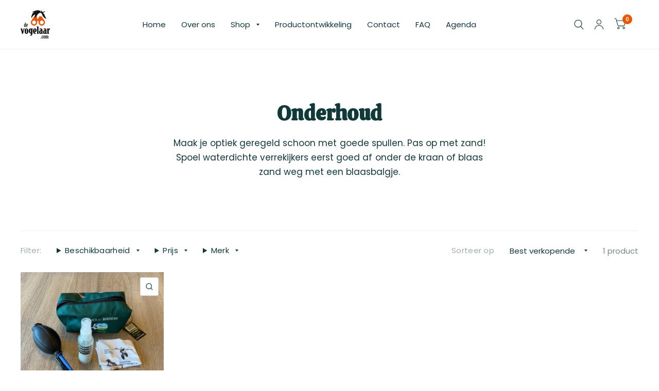

--- FILE ---
content_type: text/html; charset=utf-8
request_url: https://devogelaar.com/collections/onderhoud
body_size: 24160
content:
<!doctype html><html class="no-js" lang="nl" dir="ltr">
<head>
  <!-- Google tag (gtag.js) --> <script async src="https://www.googletagmanager.com/gtag/js?id=AW-11324912299"></script> <script>   window.dataLayer = window.dataLayer || [];   function gtag(){dataLayer.push(arguments);}   gtag('js', new Date());   gtag('config', 'AW-11324912299'); </script>
  <meta name="google-site-verification" content="vCCGKBMBepLnYL7FvgSDqNaRBe64KSy-YuSdzCZMb1s" />
	<meta charset="utf-8">
	<meta http-equiv="X-UA-Compatible" content="IE=edge,chrome=1">
	<meta name="viewport" content="width=device-width, initial-scale=1, maximum-scale=5, viewport-fit=cover">
	<meta name="theme-color" content="#ffffff">
	<link rel="canonical" href="https://devogelaar.com/collections/onderhoud">
	<link rel="preconnect" href="https://cdn.shopify.com" crossorigin>
	<link rel="preload" as="style" href="//devogelaar.com/cdn/shop/t/3/assets/app.css?v=114852354956207998411674491113">



<link rel="preload" as="script" href="//devogelaar.com/cdn/shop/t/3/assets/animations.min.js?v=26867815793120422421674491113">

<link rel="preload" as="script" href="//devogelaar.com/cdn/shop/t/3/assets/vendor.min.js?v=14404165831613794561674491116">
<link rel="preload" as="script" href="//devogelaar.com/cdn/shop/t/3/assets/app.min.js?v=17882000296182028001674491113">

<script>
window.lazySizesConfig = window.lazySizesConfig || {};
window.lazySizesConfig.expand = 150;
window.lazySizesConfig.loadMode = 1;
window.lazySizesConfig.loadHidden = false;
</script>


	<link rel="icon" type="image/png" href="//devogelaar.com/cdn/shop/files/flavicon_2.png?crop=center&height=32&v=1707397985&width=32">

	<title>
	Onderhoud &ndash; De vogelaar
	</title>

	
	<meta name="description" content="Maak regelmatig je optiek schoon.">
	
<link rel="preconnect" href="https://fonts.shopifycdn.com" crossorigin>

<meta property="og:site_name" content="De vogelaar">
<meta property="og:url" content="https://devogelaar.com/collections/onderhoud">
<meta property="og:title" content="Onderhoud">
<meta property="og:type" content="product.group">
<meta property="og:description" content="Maak regelmatig je optiek schoon."><meta property="og:image" content="http://devogelaar.com/cdn/shop/files/logogvogelzondercom_300x_8900e889-cfd1-42bd-8f30-cbde3ffd7cfc.png?height=628&pad_color=fff&v=1674643581&width=1200">
  <meta property="og:image:secure_url" content="https://devogelaar.com/cdn/shop/files/logogvogelzondercom_300x_8900e889-cfd1-42bd-8f30-cbde3ffd7cfc.png?height=628&pad_color=fff&v=1674643581&width=1200">
  <meta property="og:image:width" content="1200">
  <meta property="og:image:height" content="628"><meta name="twitter:site" content="@devogelaarshop"><meta name="twitter:card" content="summary_large_image">
<meta name="twitter:title" content="Onderhoud">
<meta name="twitter:description" content="Maak regelmatig je optiek schoon.">


	<link href="//devogelaar.com/cdn/shop/t/3/assets/app.css?v=114852354956207998411674491113" rel="stylesheet" type="text/css" media="all" />

	<style data-shopify>

	@font-face {
  font-family: Poppins;
  font-weight: 400;
  font-style: normal;
  font-display: swap;
  src: url("//devogelaar.com/cdn/fonts/poppins/poppins_n4.0ba78fa5af9b0e1a374041b3ceaadf0a43b41362.woff2") format("woff2"),
       url("//devogelaar.com/cdn/fonts/poppins/poppins_n4.214741a72ff2596839fc9760ee7a770386cf16ca.woff") format("woff");
}

@font-face {
  font-family: Poppins;
  font-weight: 500;
  font-style: normal;
  font-display: swap;
  src: url("//devogelaar.com/cdn/fonts/poppins/poppins_n5.ad5b4b72b59a00358afc706450c864c3c8323842.woff2") format("woff2"),
       url("//devogelaar.com/cdn/fonts/poppins/poppins_n5.33757fdf985af2d24b32fcd84c9a09224d4b2c39.woff") format("woff");
}

@font-face {
  font-family: Poppins;
  font-weight: 600;
  font-style: normal;
  font-display: swap;
  src: url("//devogelaar.com/cdn/fonts/poppins/poppins_n6.aa29d4918bc243723d56b59572e18228ed0786f6.woff2") format("woff2"),
       url("//devogelaar.com/cdn/fonts/poppins/poppins_n6.5f815d845fe073750885d5b7e619ee00e8111208.woff") format("woff");
}

@font-face {
  font-family: Poppins;
  font-weight: 400;
  font-style: italic;
  font-display: swap;
  src: url("//devogelaar.com/cdn/fonts/poppins/poppins_i4.846ad1e22474f856bd6b81ba4585a60799a9f5d2.woff2") format("woff2"),
       url("//devogelaar.com/cdn/fonts/poppins/poppins_i4.56b43284e8b52fc64c1fd271f289a39e8477e9ec.woff") format("woff");
}

@font-face {
  font-family: Poppins;
  font-weight: 600;
  font-style: italic;
  font-display: swap;
  src: url("//devogelaar.com/cdn/fonts/poppins/poppins_i6.bb8044d6203f492888d626dafda3c2999253e8e9.woff2") format("woff2"),
       url("//devogelaar.com/cdn/fonts/poppins/poppins_i6.e233dec1a61b1e7dead9f920159eda42280a02c3.woff") format("woff");
}


		@font-face {
  font-family: "Libre Baskerville";
  font-weight: 700;
  font-style: normal;
  font-display: swap;
  src: url("//devogelaar.com/cdn/fonts/libre_baskerville/librebaskerville_n7.eb83ab550f8363268d3cb412ad3d4776b2bc22b9.woff2") format("woff2"),
       url("//devogelaar.com/cdn/fonts/libre_baskerville/librebaskerville_n7.5bb0de4f2b64b2f68c7e0de8d18bc3455494f553.woff") format("woff");
}

@font-face {
  font-family: "Libre Baskerville";
  font-weight: 400;
  font-style: normal;
  font-display: swap;
  src: url("//devogelaar.com/cdn/fonts/libre_baskerville/librebaskerville_n4.2ec9ee517e3ce28d5f1e6c6e75efd8a97e59c189.woff2") format("woff2"),
       url("//devogelaar.com/cdn/fonts/libre_baskerville/librebaskerville_n4.323789551b85098885c8eccedfb1bd8f25f56007.woff") format("woff");
}

h1,h2,h3,h4,h5,h6,
	.h1,.h2,.h3,.h4,.h5,.h6,
	.logolink.text-logo,
	.customer-addresses .my-address .address-index {
		font-style: normal;
		font-weight: 700;
		font-family: "Libre Baskerville";
	}
	body,
	.body-font,
	.thb-product-detail .product-title {
		font-style: normal;
		font-weight: 400;
		font-family: Poppins;
	}
	:root {
		--font-body-scale: 1.0;
		--font-heading-scale: 1.0;
		--font-navigation-scale: 1.0;
		--font-product-title-scale: 1.0;
		--font-product-title-line-height-scale: 1.0;
		--button-letter-spacing: 0.2em;--bg-body: #ffffff;
			--bg-body-rgb: 255, 255, 255;
			--bg-color-side-panel-footer: #fafafa;--color-accent: #103a3a;
			--color-accent-rgb: 16, 58, 58;--color-accent2: #ef5500;--color-accent3: #f6f6f0;--color-border: #eeeeee;--color-overlay-rgb: 12, 13, 13;--color-form-border: #dedede;--color-announcement-bar-text: #f6f6f0;--color-announcement-bar-bg: #103a3a;--color-header-bg: #ffffff;
			--color-header-bg-rgb: 255, 255, 255;--color-header-text: #103a3a;
			--color-header-text-rgb: 16, 58, 58;--color-header-links: #103a3a;--color-header-links-hover: #ef5500;--color-header-icons: #103a3a;--solid-button-label: #ffffff;--outline-button-label: #103a3a;--color-price: #103a3a;--color-star: #f1b824;--section-spacing-mobile: 50px;--section-spacing-desktop: 100px;--button-border-radius: 3px;--color-badge-text: #ffffff;--color-badge-sold-out: #939393;--color-badge-sale: #c25b41;--badge-corner-radius: 3px;--color-inventory-instock: #279A4B;--color-inventory-lowstock: #FB9E5B;--color-footer-bar-bg: #ef5500;--color-footer-bar-text: #f6f6f0;--color-footer-text: #103a3a;
			--color-footer-text-rgb: 16, 58, 58;--color-footer-link: #103a3a;--color-footer-link-hover: #ef5500;--color-footer-border: #2b2b2b;
			--color-footer-border-rgb: 43, 43, 43;--color-footer-bg: #f6f6f0;}
</style>


	<script>
		window.theme = window.theme || {};
		theme = {
			settings: {
				money_with_currency_format:"€{{amount_with_comma_separator}}",
				cart_drawer:true},
			routes: {
				root_url: '/',
				cart_url: '/cart',
				cart_add_url: '/cart/add',
				search_url: '/search',
				cart_change_url: '/cart/change',
				cart_update_url: '/cart/update',
				predictive_search_url: '/search/suggest',
			},
			variantStrings: {
        addToCart: `Voeg toe aan winkelwagen`,
        soldOut: `Uitverkocht`,
        unavailable: `Niet beschikbaar`,
      }
		};
	</script>
	<script>window.performance && window.performance.mark && window.performance.mark('shopify.content_for_header.start');</script><meta name="google-site-verification" content="iJQt7B7dOs754_HVLxcpAPQjHB8r49EkMCU91jh662U">
<meta id="shopify-digital-wallet" name="shopify-digital-wallet" content="/69427593514/digital_wallets/dialog">
<link rel="alternate" type="application/atom+xml" title="Feed" href="/collections/onderhoud.atom" />
<link rel="alternate" type="application/json+oembed" href="https://devogelaar.com/collections/onderhoud.oembed">
<script async="async" src="/checkouts/internal/preloads.js?locale=nl-NL"></script>
<script id="shopify-features" type="application/json">{"accessToken":"c8a425719052c0de2421b8d8e37bdfac","betas":["rich-media-storefront-analytics"],"domain":"devogelaar.com","predictiveSearch":true,"shopId":69427593514,"locale":"nl"}</script>
<script>var Shopify = Shopify || {};
Shopify.shop = "de-vogelaar.myshopify.com";
Shopify.locale = "nl";
Shopify.currency = {"active":"EUR","rate":"1.0"};
Shopify.country = "NL";
Shopify.theme = {"name":"Bijgewerkte kopie van Habitat","id":142337868074,"schema_name":"Habitat","schema_version":"1.6.4","theme_store_id":1581,"role":"main"};
Shopify.theme.handle = "null";
Shopify.theme.style = {"id":null,"handle":null};
Shopify.cdnHost = "devogelaar.com/cdn";
Shopify.routes = Shopify.routes || {};
Shopify.routes.root = "/";</script>
<script type="module">!function(o){(o.Shopify=o.Shopify||{}).modules=!0}(window);</script>
<script>!function(o){function n(){var o=[];function n(){o.push(Array.prototype.slice.apply(arguments))}return n.q=o,n}var t=o.Shopify=o.Shopify||{};t.loadFeatures=n(),t.autoloadFeatures=n()}(window);</script>
<script id="shop-js-analytics" type="application/json">{"pageType":"collection"}</script>
<script defer="defer" async type="module" src="//devogelaar.com/cdn/shopifycloud/shop-js/modules/v2/client.init-shop-cart-sync_UynczhNm.nl.esm.js"></script>
<script defer="defer" async type="module" src="//devogelaar.com/cdn/shopifycloud/shop-js/modules/v2/chunk.common_DcaMryZs.esm.js"></script>
<script defer="defer" async type="module" src="//devogelaar.com/cdn/shopifycloud/shop-js/modules/v2/chunk.modal_BN20bkrG.esm.js"></script>
<script type="module">
  await import("//devogelaar.com/cdn/shopifycloud/shop-js/modules/v2/client.init-shop-cart-sync_UynczhNm.nl.esm.js");
await import("//devogelaar.com/cdn/shopifycloud/shop-js/modules/v2/chunk.common_DcaMryZs.esm.js");
await import("//devogelaar.com/cdn/shopifycloud/shop-js/modules/v2/chunk.modal_BN20bkrG.esm.js");

  window.Shopify.SignInWithShop?.initShopCartSync?.({"fedCMEnabled":true,"windoidEnabled":true});

</script>
<script>(function() {
  var isLoaded = false;
  function asyncLoad() {
    if (isLoaded) return;
    isLoaded = true;
    var urls = ["https:\/\/chimpstatic.com\/mcjs-connected\/js\/users\/f3dbdfc69ae652cdd27325a66\/4dbb4d907af44251fddca1d99.js?shop=de-vogelaar.myshopify.com"];
    for (var i = 0; i < urls.length; i++) {
      var s = document.createElement('script');
      s.type = 'text/javascript';
      s.async = true;
      s.src = urls[i];
      var x = document.getElementsByTagName('script')[0];
      x.parentNode.insertBefore(s, x);
    }
  };
  if(window.attachEvent) {
    window.attachEvent('onload', asyncLoad);
  } else {
    window.addEventListener('load', asyncLoad, false);
  }
})();</script>
<script id="__st">var __st={"a":69427593514,"offset":3600,"reqid":"eb596e41-51f6-45fb-bb8f-48fa8526c8a5-1769593590","pageurl":"devogelaar.com\/collections\/onderhoud","u":"cfa2b0e672ee","p":"collection","rtyp":"collection","rid":611748381019};</script>
<script>window.ShopifyPaypalV4VisibilityTracking = true;</script>
<script id="captcha-bootstrap">!function(){'use strict';const t='contact',e='account',n='new_comment',o=[[t,t],['blogs',n],['comments',n],[t,'customer']],c=[[e,'customer_login'],[e,'guest_login'],[e,'recover_customer_password'],[e,'create_customer']],r=t=>t.map((([t,e])=>`form[action*='/${t}']:not([data-nocaptcha='true']) input[name='form_type'][value='${e}']`)).join(','),a=t=>()=>t?[...document.querySelectorAll(t)].map((t=>t.form)):[];function s(){const t=[...o],e=r(t);return a(e)}const i='password',u='form_key',d=['recaptcha-v3-token','g-recaptcha-response','h-captcha-response',i],f=()=>{try{return window.sessionStorage}catch{return}},m='__shopify_v',_=t=>t.elements[u];function p(t,e,n=!1){try{const o=window.sessionStorage,c=JSON.parse(o.getItem(e)),{data:r}=function(t){const{data:e,action:n}=t;return t[m]||n?{data:e,action:n}:{data:t,action:n}}(c);for(const[e,n]of Object.entries(r))t.elements[e]&&(t.elements[e].value=n);n&&o.removeItem(e)}catch(o){console.error('form repopulation failed',{error:o})}}const l='form_type',E='cptcha';function T(t){t.dataset[E]=!0}const w=window,h=w.document,L='Shopify',v='ce_forms',y='captcha';let A=!1;((t,e)=>{const n=(g='f06e6c50-85a8-45c8-87d0-21a2b65856fe',I='https://cdn.shopify.com/shopifycloud/storefront-forms-hcaptcha/ce_storefront_forms_captcha_hcaptcha.v1.5.2.iife.js',D={infoText:'Beschermd door hCaptcha',privacyText:'Privacy',termsText:'Voorwaarden'},(t,e,n)=>{const o=w[L][v],c=o.bindForm;if(c)return c(t,g,e,D).then(n);var r;o.q.push([[t,g,e,D],n]),r=I,A||(h.body.append(Object.assign(h.createElement('script'),{id:'captcha-provider',async:!0,src:r})),A=!0)});var g,I,D;w[L]=w[L]||{},w[L][v]=w[L][v]||{},w[L][v].q=[],w[L][y]=w[L][y]||{},w[L][y].protect=function(t,e){n(t,void 0,e),T(t)},Object.freeze(w[L][y]),function(t,e,n,w,h,L){const[v,y,A,g]=function(t,e,n){const i=e?o:[],u=t?c:[],d=[...i,...u],f=r(d),m=r(i),_=r(d.filter((([t,e])=>n.includes(e))));return[a(f),a(m),a(_),s()]}(w,h,L),I=t=>{const e=t.target;return e instanceof HTMLFormElement?e:e&&e.form},D=t=>v().includes(t);t.addEventListener('submit',(t=>{const e=I(t);if(!e)return;const n=D(e)&&!e.dataset.hcaptchaBound&&!e.dataset.recaptchaBound,o=_(e),c=g().includes(e)&&(!o||!o.value);(n||c)&&t.preventDefault(),c&&!n&&(function(t){try{if(!f())return;!function(t){const e=f();if(!e)return;const n=_(t);if(!n)return;const o=n.value;o&&e.removeItem(o)}(t);const e=Array.from(Array(32),(()=>Math.random().toString(36)[2])).join('');!function(t,e){_(t)||t.append(Object.assign(document.createElement('input'),{type:'hidden',name:u})),t.elements[u].value=e}(t,e),function(t,e){const n=f();if(!n)return;const o=[...t.querySelectorAll(`input[type='${i}']`)].map((({name:t})=>t)),c=[...d,...o],r={};for(const[a,s]of new FormData(t).entries())c.includes(a)||(r[a]=s);n.setItem(e,JSON.stringify({[m]:1,action:t.action,data:r}))}(t,e)}catch(e){console.error('failed to persist form',e)}}(e),e.submit())}));const S=(t,e)=>{t&&!t.dataset[E]&&(n(t,e.some((e=>e===t))),T(t))};for(const o of['focusin','change'])t.addEventListener(o,(t=>{const e=I(t);D(e)&&S(e,y())}));const B=e.get('form_key'),M=e.get(l),P=B&&M;t.addEventListener('DOMContentLoaded',(()=>{const t=y();if(P)for(const e of t)e.elements[l].value===M&&p(e,B);[...new Set([...A(),...v().filter((t=>'true'===t.dataset.shopifyCaptcha))])].forEach((e=>S(e,t)))}))}(h,new URLSearchParams(w.location.search),n,t,e,['guest_login'])})(!0,!0)}();</script>
<script integrity="sha256-4kQ18oKyAcykRKYeNunJcIwy7WH5gtpwJnB7kiuLZ1E=" data-source-attribution="shopify.loadfeatures" defer="defer" src="//devogelaar.com/cdn/shopifycloud/storefront/assets/storefront/load_feature-a0a9edcb.js" crossorigin="anonymous"></script>
<script data-source-attribution="shopify.dynamic_checkout.dynamic.init">var Shopify=Shopify||{};Shopify.PaymentButton=Shopify.PaymentButton||{isStorefrontPortableWallets:!0,init:function(){window.Shopify.PaymentButton.init=function(){};var t=document.createElement("script");t.src="https://devogelaar.com/cdn/shopifycloud/portable-wallets/latest/portable-wallets.nl.js",t.type="module",document.head.appendChild(t)}};
</script>
<script data-source-attribution="shopify.dynamic_checkout.buyer_consent">
  function portableWalletsHideBuyerConsent(e){var t=document.getElementById("shopify-buyer-consent"),n=document.getElementById("shopify-subscription-policy-button");t&&n&&(t.classList.add("hidden"),t.setAttribute("aria-hidden","true"),n.removeEventListener("click",e))}function portableWalletsShowBuyerConsent(e){var t=document.getElementById("shopify-buyer-consent"),n=document.getElementById("shopify-subscription-policy-button");t&&n&&(t.classList.remove("hidden"),t.removeAttribute("aria-hidden"),n.addEventListener("click",e))}window.Shopify?.PaymentButton&&(window.Shopify.PaymentButton.hideBuyerConsent=portableWalletsHideBuyerConsent,window.Shopify.PaymentButton.showBuyerConsent=portableWalletsShowBuyerConsent);
</script>
<script data-source-attribution="shopify.dynamic_checkout.cart.bootstrap">document.addEventListener("DOMContentLoaded",(function(){function t(){return document.querySelector("shopify-accelerated-checkout-cart, shopify-accelerated-checkout")}if(t())Shopify.PaymentButton.init();else{new MutationObserver((function(e,n){t()&&(Shopify.PaymentButton.init(),n.disconnect())})).observe(document.body,{childList:!0,subtree:!0})}}));
</script>
<script id='scb4127' type='text/javascript' async='' src='https://devogelaar.com/cdn/shopifycloud/privacy-banner/storefront-banner.js'></script>
<script>window.performance && window.performance.mark && window.performance.mark('shopify.content_for_header.end');</script> <!-- Header hook for plugins -->

	<script>document.documentElement.className = document.documentElement.className.replace('no-js', 'js');</script>
  <!-- TrustBox script -->
<script type="text/javascript" src="//widget.trustpilot.com/bootstrap/v5/tp.widget.bootstrap.min.js" async></script>
<!-- End TrustBox script -->
<!-- BEGIN app block: shopify://apps/fontify/blocks/app-embed/334490e2-2153-4a2e-a452-e90bdeffa3cc --><link rel="preconnect" href="https://cdn.nitroapps.co" crossorigin=""><!-- app metafields --><link rel="stylesheet" href="https://fonts.googleapis.com/css2?family=Calistoga:wght@400&display=swap" />
                     


<style type="text/css" id="nitro-fontify" >
				 
		 
					h1,h2,h3,h4,h5,h6,.h3,.product-title a,.product-title,.product-title h1{
				font-family: 'Calistoga' ;/** end **/
				
			}
		 
	</style>
<script>
    console.log(null);
    console.log(null);
  </script><script
  type="text/javascript"
  id="fontify-scripts"
>
  
  (function () {
    // Prevent duplicate execution
    if (window.fontifyScriptInitialized) {
      return;
    }
    window.fontifyScriptInitialized = true;

    if (window.opener) {
      // Remove existing listener if any before adding new one
      if (window.fontifyMessageListener) {
        window.removeEventListener('message', window.fontifyMessageListener, false);
      }

      function watchClosedWindow() {
        let itv = setInterval(function () {
          if (!window.opener || window.opener.closed) {
            clearInterval(itv);
            window.close();
          }
        }, 1000);
      }

      // Helper function to inject scripts and links from vite-tag content
      function injectScript(encodedContent) {
        

        // Decode HTML entities
        const tempTextarea = document.createElement('textarea');
        tempTextarea.innerHTML = encodedContent;
        const viteContent = tempTextarea.value;

        // Parse HTML content
        const tempDiv = document.createElement('div');
        tempDiv.innerHTML = viteContent;

        // Track duplicates within tempDiv only
        const scriptIds = new Set();
        const scriptSrcs = new Set();
        const linkKeys = new Set();

        // Helper to clone element attributes
        function cloneAttributes(source, target) {
          Array.from(source.attributes).forEach(function(attr) {
            if (attr.name === 'crossorigin') {
              target.crossOrigin = attr.value;
            } else {
              target.setAttribute(attr.name, attr.value);
            }
          });
          if (source.textContent) {
            target.textContent = source.textContent;
          }
        }

        // Inject scripts (filter duplicates within tempDiv)
        tempDiv.querySelectorAll('script').forEach(function(script) {
          const scriptId = script.getAttribute('id');
          const scriptSrc = script.getAttribute('src');

          // Skip if duplicate in tempDiv
          if ((scriptId && scriptIds.has(scriptId)) || (scriptSrc && scriptSrcs.has(scriptSrc))) {
            return;
          }

          // Track script
          if (scriptId) scriptIds.add(scriptId);
          if (scriptSrc) scriptSrcs.add(scriptSrc);

          // Clone and inject
          const newScript = document.createElement('script');
          cloneAttributes(script, newScript);

          document.head.appendChild(newScript);
        });

        // Inject links (filter duplicates within tempDiv)
        tempDiv.querySelectorAll('link').forEach(function(link) {
          const linkHref = link.getAttribute('href');
          const linkRel = link.getAttribute('rel') || '';
          const key = linkHref + '|' + linkRel;

          // Skip if duplicate in tempDiv
          if (linkHref && linkKeys.has(key)) {
            return;
          }

          // Track link
          if (linkHref) linkKeys.add(key);

          // Clone and inject
          const newLink = document.createElement('link');
          cloneAttributes(link, newLink);
          document.head.appendChild(newLink);
        });
      }

      // Function to apply preview font data


      function receiveMessage(event) {
        watchClosedWindow();
        if (event.data.action == 'fontify_ready') {
          console.log('fontify_ready');
          injectScript(`&lt;!-- BEGIN app snippet: vite-tag --&gt;


  &lt;script src=&quot;https://cdn.shopify.com/extensions/019bafe3-77e1-7e6a-87b2-cbeff3e5cd6f/fontify-polaris-11/assets/main-B3V8Mu2P.js&quot; type=&quot;module&quot; crossorigin=&quot;anonymous&quot;&gt;&lt;/script&gt;

&lt;!-- END app snippet --&gt;
  &lt;!-- BEGIN app snippet: vite-tag --&gt;


  &lt;link href=&quot;//cdn.shopify.com/extensions/019bafe3-77e1-7e6a-87b2-cbeff3e5cd6f/fontify-polaris-11/assets/main-GVRB1u2d.css&quot; rel=&quot;stylesheet&quot; type=&quot;text/css&quot; media=&quot;all&quot; /&gt;

&lt;!-- END app snippet --&gt;
`);

        } else if (event.data.action == 'font_audit_ready') {
          injectScript(`&lt;!-- BEGIN app snippet: vite-tag --&gt;


  &lt;script src=&quot;https://cdn.shopify.com/extensions/019bafe3-77e1-7e6a-87b2-cbeff3e5cd6f/fontify-polaris-11/assets/audit-DDeWPAiq.js&quot; type=&quot;module&quot; crossorigin=&quot;anonymous&quot;&gt;&lt;/script&gt;

&lt;!-- END app snippet --&gt;
  &lt;!-- BEGIN app snippet: vite-tag --&gt;


  &lt;link href=&quot;//cdn.shopify.com/extensions/019bafe3-77e1-7e6a-87b2-cbeff3e5cd6f/fontify-polaris-11/assets/audit-CNr6hPle.css&quot; rel=&quot;stylesheet&quot; type=&quot;text/css&quot; media=&quot;all&quot; /&gt;

&lt;!-- END app snippet --&gt;
`);

        } else if (event.data.action == 'preview_font_data') {
          const fontData = event?.data || null;
          window.fontifyPreviewData = fontData;
          injectScript(`&lt;!-- BEGIN app snippet: vite-tag --&gt;


  &lt;script src=&quot;https://cdn.shopify.com/extensions/019bafe3-77e1-7e6a-87b2-cbeff3e5cd6f/fontify-polaris-11/assets/preview-CH6oXAfY.js&quot; type=&quot;module&quot; crossorigin=&quot;anonymous&quot;&gt;&lt;/script&gt;

&lt;!-- END app snippet --&gt;
`);
        }
      }

      // Store reference to listener for cleanup
      window.fontifyMessageListener = receiveMessage;
      window.addEventListener('message', receiveMessage, false);

      // Send init message when window is opened from opener
      if (window.opener) {
        window.opener.postMessage({ action: `${window.name}_init`, data: JSON.parse(JSON.stringify({})) }, '*');
      }
    }
  })();
</script>


<!-- END app block --><link href="https://monorail-edge.shopifysvc.com" rel="dns-prefetch">
<script>(function(){if ("sendBeacon" in navigator && "performance" in window) {try {var session_token_from_headers = performance.getEntriesByType('navigation')[0].serverTiming.find(x => x.name == '_s').description;} catch {var session_token_from_headers = undefined;}var session_cookie_matches = document.cookie.match(/_shopify_s=([^;]*)/);var session_token_from_cookie = session_cookie_matches && session_cookie_matches.length === 2 ? session_cookie_matches[1] : "";var session_token = session_token_from_headers || session_token_from_cookie || "";function handle_abandonment_event(e) {var entries = performance.getEntries().filter(function(entry) {return /monorail-edge.shopifysvc.com/.test(entry.name);});if (!window.abandonment_tracked && entries.length === 0) {window.abandonment_tracked = true;var currentMs = Date.now();var navigation_start = performance.timing.navigationStart;var payload = {shop_id: 69427593514,url: window.location.href,navigation_start,duration: currentMs - navigation_start,session_token,page_type: "collection"};window.navigator.sendBeacon("https://monorail-edge.shopifysvc.com/v1/produce", JSON.stringify({schema_id: "online_store_buyer_site_abandonment/1.1",payload: payload,metadata: {event_created_at_ms: currentMs,event_sent_at_ms: currentMs}}));}}window.addEventListener('pagehide', handle_abandonment_event);}}());</script>
<script id="web-pixels-manager-setup">(function e(e,d,r,n,o){if(void 0===o&&(o={}),!Boolean(null===(a=null===(i=window.Shopify)||void 0===i?void 0:i.analytics)||void 0===a?void 0:a.replayQueue)){var i,a;window.Shopify=window.Shopify||{};var t=window.Shopify;t.analytics=t.analytics||{};var s=t.analytics;s.replayQueue=[],s.publish=function(e,d,r){return s.replayQueue.push([e,d,r]),!0};try{self.performance.mark("wpm:start")}catch(e){}var l=function(){var e={modern:/Edge?\/(1{2}[4-9]|1[2-9]\d|[2-9]\d{2}|\d{4,})\.\d+(\.\d+|)|Firefox\/(1{2}[4-9]|1[2-9]\d|[2-9]\d{2}|\d{4,})\.\d+(\.\d+|)|Chrom(ium|e)\/(9{2}|\d{3,})\.\d+(\.\d+|)|(Maci|X1{2}).+ Version\/(15\.\d+|(1[6-9]|[2-9]\d|\d{3,})\.\d+)([,.]\d+|)( \(\w+\)|)( Mobile\/\w+|) Safari\/|Chrome.+OPR\/(9{2}|\d{3,})\.\d+\.\d+|(CPU[ +]OS|iPhone[ +]OS|CPU[ +]iPhone|CPU IPhone OS|CPU iPad OS)[ +]+(15[._]\d+|(1[6-9]|[2-9]\d|\d{3,})[._]\d+)([._]\d+|)|Android:?[ /-](13[3-9]|1[4-9]\d|[2-9]\d{2}|\d{4,})(\.\d+|)(\.\d+|)|Android.+Firefox\/(13[5-9]|1[4-9]\d|[2-9]\d{2}|\d{4,})\.\d+(\.\d+|)|Android.+Chrom(ium|e)\/(13[3-9]|1[4-9]\d|[2-9]\d{2}|\d{4,})\.\d+(\.\d+|)|SamsungBrowser\/([2-9]\d|\d{3,})\.\d+/,legacy:/Edge?\/(1[6-9]|[2-9]\d|\d{3,})\.\d+(\.\d+|)|Firefox\/(5[4-9]|[6-9]\d|\d{3,})\.\d+(\.\d+|)|Chrom(ium|e)\/(5[1-9]|[6-9]\d|\d{3,})\.\d+(\.\d+|)([\d.]+$|.*Safari\/(?![\d.]+ Edge\/[\d.]+$))|(Maci|X1{2}).+ Version\/(10\.\d+|(1[1-9]|[2-9]\d|\d{3,})\.\d+)([,.]\d+|)( \(\w+\)|)( Mobile\/\w+|) Safari\/|Chrome.+OPR\/(3[89]|[4-9]\d|\d{3,})\.\d+\.\d+|(CPU[ +]OS|iPhone[ +]OS|CPU[ +]iPhone|CPU IPhone OS|CPU iPad OS)[ +]+(10[._]\d+|(1[1-9]|[2-9]\d|\d{3,})[._]\d+)([._]\d+|)|Android:?[ /-](13[3-9]|1[4-9]\d|[2-9]\d{2}|\d{4,})(\.\d+|)(\.\d+|)|Mobile Safari.+OPR\/([89]\d|\d{3,})\.\d+\.\d+|Android.+Firefox\/(13[5-9]|1[4-9]\d|[2-9]\d{2}|\d{4,})\.\d+(\.\d+|)|Android.+Chrom(ium|e)\/(13[3-9]|1[4-9]\d|[2-9]\d{2}|\d{4,})\.\d+(\.\d+|)|Android.+(UC? ?Browser|UCWEB|U3)[ /]?(15\.([5-9]|\d{2,})|(1[6-9]|[2-9]\d|\d{3,})\.\d+)\.\d+|SamsungBrowser\/(5\.\d+|([6-9]|\d{2,})\.\d+)|Android.+MQ{2}Browser\/(14(\.(9|\d{2,})|)|(1[5-9]|[2-9]\d|\d{3,})(\.\d+|))(\.\d+|)|K[Aa][Ii]OS\/(3\.\d+|([4-9]|\d{2,})\.\d+)(\.\d+|)/},d=e.modern,r=e.legacy,n=navigator.userAgent;return n.match(d)?"modern":n.match(r)?"legacy":"unknown"}(),u="modern"===l?"modern":"legacy",c=(null!=n?n:{modern:"",legacy:""})[u],f=function(e){return[e.baseUrl,"/wpm","/b",e.hashVersion,"modern"===e.buildTarget?"m":"l",".js"].join("")}({baseUrl:d,hashVersion:r,buildTarget:u}),m=function(e){var d=e.version,r=e.bundleTarget,n=e.surface,o=e.pageUrl,i=e.monorailEndpoint;return{emit:function(e){var a=e.status,t=e.errorMsg,s=(new Date).getTime(),l=JSON.stringify({metadata:{event_sent_at_ms:s},events:[{schema_id:"web_pixels_manager_load/3.1",payload:{version:d,bundle_target:r,page_url:o,status:a,surface:n,error_msg:t},metadata:{event_created_at_ms:s}}]});if(!i)return console&&console.warn&&console.warn("[Web Pixels Manager] No Monorail endpoint provided, skipping logging."),!1;try{return self.navigator.sendBeacon.bind(self.navigator)(i,l)}catch(e){}var u=new XMLHttpRequest;try{return u.open("POST",i,!0),u.setRequestHeader("Content-Type","text/plain"),u.send(l),!0}catch(e){return console&&console.warn&&console.warn("[Web Pixels Manager] Got an unhandled error while logging to Monorail."),!1}}}}({version:r,bundleTarget:l,surface:e.surface,pageUrl:self.location.href,monorailEndpoint:e.monorailEndpoint});try{o.browserTarget=l,function(e){var d=e.src,r=e.async,n=void 0===r||r,o=e.onload,i=e.onerror,a=e.sri,t=e.scriptDataAttributes,s=void 0===t?{}:t,l=document.createElement("script"),u=document.querySelector("head"),c=document.querySelector("body");if(l.async=n,l.src=d,a&&(l.integrity=a,l.crossOrigin="anonymous"),s)for(var f in s)if(Object.prototype.hasOwnProperty.call(s,f))try{l.dataset[f]=s[f]}catch(e){}if(o&&l.addEventListener("load",o),i&&l.addEventListener("error",i),u)u.appendChild(l);else{if(!c)throw new Error("Did not find a head or body element to append the script");c.appendChild(l)}}({src:f,async:!0,onload:function(){if(!function(){var e,d;return Boolean(null===(d=null===(e=window.Shopify)||void 0===e?void 0:e.analytics)||void 0===d?void 0:d.initialized)}()){var d=window.webPixelsManager.init(e)||void 0;if(d){var r=window.Shopify.analytics;r.replayQueue.forEach((function(e){var r=e[0],n=e[1],o=e[2];d.publishCustomEvent(r,n,o)})),r.replayQueue=[],r.publish=d.publishCustomEvent,r.visitor=d.visitor,r.initialized=!0}}},onerror:function(){return m.emit({status:"failed",errorMsg:"".concat(f," has failed to load")})},sri:function(e){var d=/^sha384-[A-Za-z0-9+/=]+$/;return"string"==typeof e&&d.test(e)}(c)?c:"",scriptDataAttributes:o}),m.emit({status:"loading"})}catch(e){m.emit({status:"failed",errorMsg:(null==e?void 0:e.message)||"Unknown error"})}}})({shopId: 69427593514,storefrontBaseUrl: "https://devogelaar.com",extensionsBaseUrl: "https://extensions.shopifycdn.com/cdn/shopifycloud/web-pixels-manager",monorailEndpoint: "https://monorail-edge.shopifysvc.com/unstable/produce_batch",surface: "storefront-renderer",enabledBetaFlags: ["2dca8a86"],webPixelsConfigList: [{"id":"1029243227","configuration":"{\"config\":\"{\\\"pixel_id\\\":\\\"G-8D6E4T49Y2\\\",\\\"target_country\\\":\\\"NL\\\",\\\"gtag_events\\\":[{\\\"type\\\":\\\"begin_checkout\\\",\\\"action_label\\\":\\\"G-8D6E4T49Y2\\\"},{\\\"type\\\":\\\"search\\\",\\\"action_label\\\":\\\"G-8D6E4T49Y2\\\"},{\\\"type\\\":\\\"view_item\\\",\\\"action_label\\\":[\\\"G-8D6E4T49Y2\\\",\\\"MC-RQJ7FBSTK7\\\"]},{\\\"type\\\":\\\"purchase\\\",\\\"action_label\\\":[\\\"G-8D6E4T49Y2\\\",\\\"MC-RQJ7FBSTK7\\\"]},{\\\"type\\\":\\\"page_view\\\",\\\"action_label\\\":[\\\"G-8D6E4T49Y2\\\",\\\"MC-RQJ7FBSTK7\\\"]},{\\\"type\\\":\\\"add_payment_info\\\",\\\"action_label\\\":\\\"G-8D6E4T49Y2\\\"},{\\\"type\\\":\\\"add_to_cart\\\",\\\"action_label\\\":\\\"G-8D6E4T49Y2\\\"}],\\\"enable_monitoring_mode\\\":false}\"}","eventPayloadVersion":"v1","runtimeContext":"OPEN","scriptVersion":"b2a88bafab3e21179ed38636efcd8a93","type":"APP","apiClientId":1780363,"privacyPurposes":[],"dataSharingAdjustments":{"protectedCustomerApprovalScopes":["read_customer_address","read_customer_email","read_customer_name","read_customer_personal_data","read_customer_phone"]}},{"id":"shopify-app-pixel","configuration":"{}","eventPayloadVersion":"v1","runtimeContext":"STRICT","scriptVersion":"0450","apiClientId":"shopify-pixel","type":"APP","privacyPurposes":["ANALYTICS","MARKETING"]},{"id":"shopify-custom-pixel","eventPayloadVersion":"v1","runtimeContext":"LAX","scriptVersion":"0450","apiClientId":"shopify-pixel","type":"CUSTOM","privacyPurposes":["ANALYTICS","MARKETING"]}],isMerchantRequest: false,initData: {"shop":{"name":"De vogelaar","paymentSettings":{"currencyCode":"EUR"},"myshopifyDomain":"de-vogelaar.myshopify.com","countryCode":"NL","storefrontUrl":"https:\/\/devogelaar.com"},"customer":null,"cart":null,"checkout":null,"productVariants":[],"purchasingCompany":null},},"https://devogelaar.com/cdn","fcfee988w5aeb613cpc8e4bc33m6693e112",{"modern":"","legacy":""},{"shopId":"69427593514","storefrontBaseUrl":"https:\/\/devogelaar.com","extensionBaseUrl":"https:\/\/extensions.shopifycdn.com\/cdn\/shopifycloud\/web-pixels-manager","surface":"storefront-renderer","enabledBetaFlags":"[\"2dca8a86\"]","isMerchantRequest":"false","hashVersion":"fcfee988w5aeb613cpc8e4bc33m6693e112","publish":"custom","events":"[[\"page_viewed\",{}],[\"collection_viewed\",{\"collection\":{\"id\":\"611748381019\",\"title\":\"Onderhoud\",\"productVariants\":[{\"price\":{\"amount\":29.99,\"currencyCode\":\"EUR\"},\"product\":{\"title\":\"Schoonmaaksetje voor optiek\",\"vendor\":\"DeVogelaar.com\",\"id\":\"8689765613915\",\"untranslatedTitle\":\"Schoonmaaksetje voor optiek\",\"url\":\"\/products\/schoonmaaksetje-voor-optiek\",\"type\":\"Onderhoud\"},\"id\":\"47401017737563\",\"image\":{\"src\":\"\/\/devogelaar.com\/cdn\/shop\/files\/schoonmaaksetje800x8002.jpg?v=1701697694\"},\"sku\":\"\",\"title\":\"Default Title\",\"untranslatedTitle\":\"Default Title\"}]}}]]"});</script><script>
  window.ShopifyAnalytics = window.ShopifyAnalytics || {};
  window.ShopifyAnalytics.meta = window.ShopifyAnalytics.meta || {};
  window.ShopifyAnalytics.meta.currency = 'EUR';
  var meta = {"products":[{"id":8689765613915,"gid":"gid:\/\/shopify\/Product\/8689765613915","vendor":"DeVogelaar.com","type":"Onderhoud","handle":"schoonmaaksetje-voor-optiek","variants":[{"id":47401017737563,"price":2999,"name":"Schoonmaaksetje voor optiek","public_title":null,"sku":""}],"remote":false}],"page":{"pageType":"collection","resourceType":"collection","resourceId":611748381019,"requestId":"eb596e41-51f6-45fb-bb8f-48fa8526c8a5-1769593590"}};
  for (var attr in meta) {
    window.ShopifyAnalytics.meta[attr] = meta[attr];
  }
</script>
<script class="analytics">
  (function () {
    var customDocumentWrite = function(content) {
      var jquery = null;

      if (window.jQuery) {
        jquery = window.jQuery;
      } else if (window.Checkout && window.Checkout.$) {
        jquery = window.Checkout.$;
      }

      if (jquery) {
        jquery('body').append(content);
      }
    };

    var hasLoggedConversion = function(token) {
      if (token) {
        return document.cookie.indexOf('loggedConversion=' + token) !== -1;
      }
      return false;
    }

    var setCookieIfConversion = function(token) {
      if (token) {
        var twoMonthsFromNow = new Date(Date.now());
        twoMonthsFromNow.setMonth(twoMonthsFromNow.getMonth() + 2);

        document.cookie = 'loggedConversion=' + token + '; expires=' + twoMonthsFromNow;
      }
    }

    var trekkie = window.ShopifyAnalytics.lib = window.trekkie = window.trekkie || [];
    if (trekkie.integrations) {
      return;
    }
    trekkie.methods = [
      'identify',
      'page',
      'ready',
      'track',
      'trackForm',
      'trackLink'
    ];
    trekkie.factory = function(method) {
      return function() {
        var args = Array.prototype.slice.call(arguments);
        args.unshift(method);
        trekkie.push(args);
        return trekkie;
      };
    };
    for (var i = 0; i < trekkie.methods.length; i++) {
      var key = trekkie.methods[i];
      trekkie[key] = trekkie.factory(key);
    }
    trekkie.load = function(config) {
      trekkie.config = config || {};
      trekkie.config.initialDocumentCookie = document.cookie;
      var first = document.getElementsByTagName('script')[0];
      var script = document.createElement('script');
      script.type = 'text/javascript';
      script.onerror = function(e) {
        var scriptFallback = document.createElement('script');
        scriptFallback.type = 'text/javascript';
        scriptFallback.onerror = function(error) {
                var Monorail = {
      produce: function produce(monorailDomain, schemaId, payload) {
        var currentMs = new Date().getTime();
        var event = {
          schema_id: schemaId,
          payload: payload,
          metadata: {
            event_created_at_ms: currentMs,
            event_sent_at_ms: currentMs
          }
        };
        return Monorail.sendRequest("https://" + monorailDomain + "/v1/produce", JSON.stringify(event));
      },
      sendRequest: function sendRequest(endpointUrl, payload) {
        // Try the sendBeacon API
        if (window && window.navigator && typeof window.navigator.sendBeacon === 'function' && typeof window.Blob === 'function' && !Monorail.isIos12()) {
          var blobData = new window.Blob([payload], {
            type: 'text/plain'
          });

          if (window.navigator.sendBeacon(endpointUrl, blobData)) {
            return true;
          } // sendBeacon was not successful

        } // XHR beacon

        var xhr = new XMLHttpRequest();

        try {
          xhr.open('POST', endpointUrl);
          xhr.setRequestHeader('Content-Type', 'text/plain');
          xhr.send(payload);
        } catch (e) {
          console.log(e);
        }

        return false;
      },
      isIos12: function isIos12() {
        return window.navigator.userAgent.lastIndexOf('iPhone; CPU iPhone OS 12_') !== -1 || window.navigator.userAgent.lastIndexOf('iPad; CPU OS 12_') !== -1;
      }
    };
    Monorail.produce('monorail-edge.shopifysvc.com',
      'trekkie_storefront_load_errors/1.1',
      {shop_id: 69427593514,
      theme_id: 142337868074,
      app_name: "storefront",
      context_url: window.location.href,
      source_url: "//devogelaar.com/cdn/s/trekkie.storefront.a804e9514e4efded663580eddd6991fcc12b5451.min.js"});

        };
        scriptFallback.async = true;
        scriptFallback.src = '//devogelaar.com/cdn/s/trekkie.storefront.a804e9514e4efded663580eddd6991fcc12b5451.min.js';
        first.parentNode.insertBefore(scriptFallback, first);
      };
      script.async = true;
      script.src = '//devogelaar.com/cdn/s/trekkie.storefront.a804e9514e4efded663580eddd6991fcc12b5451.min.js';
      first.parentNode.insertBefore(script, first);
    };
    trekkie.load(
      {"Trekkie":{"appName":"storefront","development":false,"defaultAttributes":{"shopId":69427593514,"isMerchantRequest":null,"themeId":142337868074,"themeCityHash":"9263639026999670108","contentLanguage":"nl","currency":"EUR","eventMetadataId":"c3274297-e37b-47c7-8ca8-88d7d5bc873f"},"isServerSideCookieWritingEnabled":true,"monorailRegion":"shop_domain","enabledBetaFlags":["65f19447","b5387b81"]},"Session Attribution":{},"S2S":{"facebookCapiEnabled":false,"source":"trekkie-storefront-renderer","apiClientId":580111}}
    );

    var loaded = false;
    trekkie.ready(function() {
      if (loaded) return;
      loaded = true;

      window.ShopifyAnalytics.lib = window.trekkie;

      var originalDocumentWrite = document.write;
      document.write = customDocumentWrite;
      try { window.ShopifyAnalytics.merchantGoogleAnalytics.call(this); } catch(error) {};
      document.write = originalDocumentWrite;

      window.ShopifyAnalytics.lib.page(null,{"pageType":"collection","resourceType":"collection","resourceId":611748381019,"requestId":"eb596e41-51f6-45fb-bb8f-48fa8526c8a5-1769593590","shopifyEmitted":true});

      var match = window.location.pathname.match(/checkouts\/(.+)\/(thank_you|post_purchase)/)
      var token = match? match[1]: undefined;
      if (!hasLoggedConversion(token)) {
        setCookieIfConversion(token);
        window.ShopifyAnalytics.lib.track("Viewed Product Category",{"currency":"EUR","category":"Collection: onderhoud","collectionName":"onderhoud","collectionId":611748381019,"nonInteraction":true},undefined,undefined,{"shopifyEmitted":true});
      }
    });


        var eventsListenerScript = document.createElement('script');
        eventsListenerScript.async = true;
        eventsListenerScript.src = "//devogelaar.com/cdn/shopifycloud/storefront/assets/shop_events_listener-3da45d37.js";
        document.getElementsByTagName('head')[0].appendChild(eventsListenerScript);

})();</script>
<script
  defer
  src="https://devogelaar.com/cdn/shopifycloud/perf-kit/shopify-perf-kit-3.1.0.min.js"
  data-application="storefront-renderer"
  data-shop-id="69427593514"
  data-render-region="gcp-us-east1"
  data-page-type="collection"
  data-theme-instance-id="142337868074"
  data-theme-name="Habitat"
  data-theme-version="1.6.4"
  data-monorail-region="shop_domain"
  data-resource-timing-sampling-rate="10"
  data-shs="true"
  data-shs-beacon="true"
  data-shs-export-with-fetch="true"
  data-shs-logs-sample-rate="1"
  data-shs-beacon-endpoint="https://devogelaar.com/api/collect"
></script>
</head>
<body class="animations-true button-uppercase-true navigation-uppercase-false product-title-uppercase-false  template-collection template-collection-onderhoud">
	<a class="screen-reader-shortcut" href="#main-content">Doorgaan naar artikel</a>
	<div id="wrapper">
		<div id="shopify-section-announcement-bar" class="shopify-section announcement-bar-section">

</div>
		<div class="header--sticky"></div>
		<div id="shopify-section-header" class="shopify-section header-section"><header id="header" class="header style1 header--shadow-none">
	<div class="row expanded">
		<div class="small-12 columns"><details class="mobile-toggle-wrapper">
	<summary class="mobile-toggle">
		<span></span>
		<span></span>
		<span></span>
	</summary>
	<nav id="mobile-menu" class="mobile-menu-drawer" role="dialog" tabindex="-1">
	<div class="mobile-menu-content"><ul class="mobile-menu"><li class="">
					<div class="link-container">
				    <a href="/" title="Home">Home</a></div>
			  </li>
		  <li class="">
					<div class="link-container">
				    <a href="/pages/overons" title="Over ons">Over ons</a></div>
			  </li>
		  <li class="menu-item-has-children">
					<div class="link-container">
				    <a href="/collections/all" title="Shop">Shop</a><span></span></div><ul class="sub-menu">
			        
								
							  
				        <li class="menu-item-has-children" role="none">
									<div class="link-container">
					          <a href="https://devogelaar.com/collections/all" title="Nieuw in de webshop" role="menuitem">Nieuw in de webshop</a>
										<span></span>
									</div>
									
										<ul class="sub-menu" tabindex="-1">
											
												
												
												<li class="" role="none">
													<a href="https://devogelaar.com/collections/all" title="Bekijk onze new arrivals" role="menuitem">Bekijk onze new arrivals </a>
												</li>
											
										</ul>
									
				        </li>
							
								
							  
				        <li class="menu-item-has-children" role="none">
									<div class="link-container">
					          <a href="/collections/optiek" title="Optiek" role="menuitem">Optiek</a>
										<span></span>
									</div>
									
										<ul class="sub-menu" tabindex="-1">
											
												
												
												<li class="" role="none">
													<a href="/collections/verrekijkers" title="Verrekijkers " role="menuitem">Verrekijkers  </a>
												</li>
											
												
												
												<li class="" role="none">
													<a href="/collections/telescoop" title="Telescopen" role="menuitem">Telescopen </a>
												</li>
											
												
												
												<li class="" role="none">
													<a href="/collections/digiscoping-1" title="Digiscoping" role="menuitem">Digiscoping </a>
												</li>
											
												
												
												<li class="" role="none">
													<a href="/collections/onderhoud" title="Onderhoud" role="menuitem">Onderhoud </a>
												</li>
											
										</ul>
									
				        </li>
							
								
							  
				        <li class="menu-item-has-children" role="none">
									<div class="link-container">
					          <a href="/collections/vogelboeken" title="Boeken" role="menuitem">Boeken</a>
										<span></span>
									</div>
									
										<ul class="sub-menu" tabindex="-1">
											
												
												
												<li class="" role="none">
													<a href="/collections/vogelboeken" title="Boeken" role="menuitem">Boeken </a>
												</li>
											
												
												
												<li class="" role="none">
													<a href="/collections/collectie-vogelboeken" title="Veldgidsen en andere vogelboeken" role="menuitem">Veldgidsen en andere vogelboeken </a>
												</li>
											
												
												
												<li class="" role="none">
													<a href="/collections/collectie-boeken-flora-en-tuinieren" title="Boeken over flora, natuurlijk tuinieren en biodiversiteit" role="menuitem">Boeken over flora, natuurlijk tuinieren en biodiversiteit </a>
												</li>
											
												
												
												<li class="" role="none">
													<a href="/collections/collectie-boeken-voor-kids" title="Boeken voor de KIDS" role="menuitem">Boeken voor de KIDS </a>
												</li>
											
												
												
												<li class="" role="none">
													<a href="/collections/collectie-insecten-en-kruipbeestjes" title="Boeken over insecten en kruipbeestjes" role="menuitem">Boeken over insecten en kruipbeestjes </a>
												</li>
											
										</ul>
									
				        </li>
							
								
							  
				        <li class="menu-item-has-children" role="none">
									<div class="link-container">
					          <a href="/collections/dieren-in-de-tuin" title="Dieren in je tuin" role="menuitem">Dieren in je tuin</a>
										<span></span>
									</div>
									
										<ul class="sub-menu" tabindex="-1">
											
												
												
												<li class="" role="none">
													<a href="/collections/collectie-nestkasten" title="Nestkasten" role="menuitem">Nestkasten </a>
												</li>
											
												
												
												<li class="" role="none">
													<a href="/collections/collectie-voedersystemen" title="Voedersystemen en waterschalen" role="menuitem">Voedersystemen en waterschalen </a>
												</li>
											
												
												
												<li class="" role="none">
													<a href="/collections/collectie-biodiversiteit-in-je-tuin" title="Biodiversiteit in je tuin" role="menuitem">Biodiversiteit in je tuin </a>
												</li>
											
												
												
												<li class="" role="none">
													<a href="/collections/collectie-vogelvoer" title="Vogelvoer" role="menuitem">Vogelvoer </a>
												</li>
											
												
												
												<li class="" role="none">
													<a href="/collections/collectie-zoogdieren" title="Zoogdieren" role="menuitem">Zoogdieren </a>
												</li>
											
										</ul>
									
				        </li>
							
								
							  
				        <li class="menu-item-has-children" role="none">
									<div class="link-container">
					          <a href="/collections/collectie-cadeaus" title="Spellen en cadeaus" role="menuitem">Spellen en cadeaus</a>
										<span></span>
									</div>
									
										<ul class="sub-menu" tabindex="-1">
											
												
												
												<li class="" role="none">
													<a href="/collections/collectie-spelletjes" title="Kadootjes &amp; spelletjes" role="menuitem">Kadootjes & spelletjes </a>
												</li>
											
												
												
												<li class="" role="none">
													<a href="/collections/collectie-kids" title="KIDS" role="menuitem">KIDS </a>
												</li>
											
										</ul>
									
				        </li>
							
				    </ul>
			    
			  </li>
		  <li class="">
					<div class="link-container">
				    <a href="/pages/productontwikkeling" title="Productontwikkeling">Productontwikkeling</a></div>
			  </li>
		  <li class="">
					<div class="link-container">
				    <a href="/pages/contact" title="Contact">Contact</a></div>
			  </li>
		  <li class="">
					<div class="link-container">
				    <a href="/pages/faq" title="FAQ">FAQ</a></div>
			  </li>
		  <li class="">
					<div class="link-container">
				    <a href="/pages/agenda" title="Agenda">Agenda</a></div>
			  </li>
		  
    </ul><ul class="mobile-secondary-menu">
			</ul><ul class="social-links">
	
	<li><a href="https://www.facebook.com/profile.php?id=100090240937594" class="social facebook" target="_blank" rel="noreferrer" title="Facebook">
<svg aria-hidden="true" focusable="false" role="presentation" class="icon icon-facebook" viewBox="0 0 18 18">
  <path fill="var(--color-accent)" d="M16.42.61c.27 0 .5.1.69.28.19.2.28.42.28.7v15.44c0 .27-.1.5-.28.69a.94.94 0 01-.7.28h-4.39v-6.7h2.25l.31-2.65h-2.56v-1.7c0-.4.1-.72.28-.93.18-.2.5-.32 1-.32h1.37V3.35c-.6-.06-1.27-.1-2.01-.1-1.01 0-1.83.3-2.45.9-.62.6-.93 1.44-.93 2.53v1.97H7.04v2.65h2.24V18H.98c-.28 0-.5-.1-.7-.28a.94.94 0 01-.28-.7V1.59c0-.27.1-.5.28-.69a.94.94 0 01.7-.28h15.44z">
</svg>
 <span>Facebook</span></a></li>
	
	
	<li><a href="https://twitter.com/devogelaarshop" class="social twitter" target="_blank" rel="noreferrer" title="Twitter">
<svg aria-hidden="true" focusable="false" role="presentation" class="icon icon-twitter" viewBox="0 0 18 15">
  <path fill="var(--color-accent)" d="M17.64 2.6a7.33 7.33 0 01-1.75 1.82c0 .05 0 .13.02.23l.02.23a9.97 9.97 0 01-1.69 5.54c-.57.85-1.24 1.62-2.02 2.28a9.09 9.09 0 01-2.82 1.6 10.23 10.23 0 01-8.9-.98c.34.02.61.04.83.04 1.64 0 3.1-.5 4.38-1.5a3.6 3.6 0 01-3.3-2.45A2.91 2.91 0 004 9.35a3.47 3.47 0 01-2.02-1.21 3.37 3.37 0 01-.8-2.22v-.03c.46.24.98.37 1.58.4a3.45 3.45 0 01-1.54-2.9c0-.61.14-1.2.45-1.79a9.68 9.68 0 003.2 2.6 10 10 0 004.08 1.07 3 3 0 01-.13-.8c0-.97.34-1.8 1.03-2.48A3.45 3.45 0 0112.4.96a3.49 3.49 0 012.54 1.1c.8-.15 1.54-.44 2.23-.85a3.4 3.4 0 01-1.54 1.94c.74-.1 1.4-.28 2.01-.54z">
</svg>
 <span>Twitter</span></a></li>
	
	
	<li><a href="https://www.instagram.com/devogelaarshop/" class="social instagram" target="_blank" rel="noreferrer" title="Instagram">
<svg aria-hidden="true" focusable="false" role="presentation" class="icon icon-instagram" viewBox="0 0 18 18">
  <path fill="var(--color-accent)" d="M8.77 1.58c2.34 0 2.62.01 3.54.05.86.04 1.32.18 1.63.3.41.17.7.35 1.01.66.3.3.5.6.65 1 .12.32.27.78.3 1.64.05.92.06 1.2.06 3.54s-.01 2.62-.05 3.54a4.79 4.79 0 01-.3 1.63c-.17.41-.35.7-.66 1.01-.3.3-.6.5-1.01.66-.31.12-.77.26-1.63.3-.92.04-1.2.05-3.54.05s-2.62 0-3.55-.05a4.79 4.79 0 01-1.62-.3c-.42-.16-.7-.35-1.01-.66-.31-.3-.5-.6-.66-1a4.87 4.87 0 01-.3-1.64c-.04-.92-.05-1.2-.05-3.54s0-2.62.05-3.54c.04-.86.18-1.32.3-1.63.16-.41.35-.7.66-1.01.3-.3.6-.5 1-.65.32-.12.78-.27 1.63-.3.93-.05 1.2-.06 3.55-.06zm0-1.58C6.39 0 6.09.01 5.15.05c-.93.04-1.57.2-2.13.4-.57.23-1.06.54-1.55 1.02C1 1.96.7 2.45.46 3.02c-.22.56-.37 1.2-.4 2.13C0 6.1 0 6.4 0 8.77s.01 2.68.05 3.61c.04.94.2 1.57.4 2.13.23.58.54 1.07 1.02 1.56.49.48.98.78 1.55 1.01.56.22 1.2.37 2.13.4.94.05 1.24.06 3.62.06 2.39 0 2.68-.01 3.62-.05.93-.04 1.57-.2 2.13-.41a4.27 4.27 0 001.55-1.01c.49-.49.79-.98 1.01-1.56.22-.55.37-1.19.41-2.13.04-.93.05-1.23.05-3.61 0-2.39 0-2.68-.05-3.62a6.47 6.47 0 00-.4-2.13 4.27 4.27 0 00-1.02-1.55A4.35 4.35 0 0014.52.46a6.43 6.43 0 00-2.13-.41A69 69 0 008.77 0z"/>
  <path fill="var(--color-accent)" d="M8.8 4a4.5 4.5 0 100 9 4.5 4.5 0 000-9zm0 7.43a2.92 2.92 0 110-5.85 2.92 2.92 0 010 5.85zM13.43 5a1.05 1.05 0 100-2.1 1.05 1.05 0 000 2.1z">
</svg>
 <span>Instagram</span></a></li>
	
	
	
	
	
	
	
</ul>
</div>
	<div class="thb-mobile-menu-footer">
		<div class="no-js-hidden"><div class="thb-localization-forms">
	<form method="post" action="/localization" id="localization_form" accept-charset="UTF-8" class="shopify-localization-form" enctype="multipart/form-data"><input type="hidden" name="form_type" value="localization" /><input type="hidden" name="utf8" value="✓" /><input type="hidden" name="_method" value="put" /><input type="hidden" name="return_to" value="/collections/onderhoud" />
<div class="select">
			<select name="language_code" class="thb-language-code resize-select">
		    
		      <option value="nl" selected="selected">Nederlands</option>
		    
		  </select>
		</div><div class="select">
			<select name="currency_code" class="thb-currency-code resize-select">
		    
		      <option value="EUR">
		        België (EUR €)
		      </option>
		    
		      <option value="EUR" selected="selected">
		        Nederland (EUR €)
		      </option>
		    
		  </select>
		</div><noscript>
			<button class="text-button">Land/regio bijwerken</button>
		</noscript>
	</form>
</div></div><a class="thb-mobile-account-link" href="https://shopify.com/69427593514/account?locale=nl&amp;region_country=NL" title="Log in
">
<svg width="19" height="21" viewBox="0 0 19 21" fill="none" xmlns="http://www.w3.org/2000/svg">
<path d="M9.3486 1C15.5436 1 15.5436 10.4387 9.3486 10.4387C3.15362 10.4387 3.15362 1 9.3486 1ZM1 19.9202C1.6647 9.36485 17.4579 9.31167 18.0694 19.9468L17.0857 20C16.5539 10.6145 2.56869 10.6411 2.01034 19.9734L1.02659 19.9202H1ZM9.3486 2.01034C4.45643 2.01034 4.45643 9.42836 9.3486 9.42836C14.2408 9.42836 14.2408 2.01034 9.3486 2.01034Z" fill="var(--color-header-icons, --color-accent)" stroke="var(--color-header-icons, --color-accent)" stroke-width="0.1"/>
</svg>
 Log in
</a></div>
</nav>
<link rel="stylesheet" href="//devogelaar.com/cdn/shop/t/3/assets/mobile-menu.css?v=21727046047415559341674491114" media="print" onload="this.media='all'">
<noscript><link href="//devogelaar.com/cdn/shop/t/3/assets/mobile-menu.css?v=21727046047415559341674491114" rel="stylesheet" type="text/css" media="all" /></noscript>

</details>


	<a class="logolink" href="/">
		<img
			src="//devogelaar.com/cdn/shop/files/Logo-De-Vogelaar.png?v=1674601876"
			class="logoimg"
			alt="De vogelaar"
			width="809"
			height="783"
		>
	</a>

<nav class="full-menu">
	<ul class="thb-full-menu" role="menubar"><li class="" >
		    <a href="/" title="Home">Home</a></li><li class="" >
		    <a href="/pages/overons" title="Over ons">Over ons</a></li><li class="menu-item-has-children menu-item-has-megamenu" data-item-title="Shop">
		    <a href="/collections/all" title="Shop">Shop</a><div class="sub-menu" tabindex="-1">
			    <ul class="mega-menu-columns" tabindex="-1"><li class="" role="none">
			          <a href="https://devogelaar.com/collections/all" title="Nieuw in de webshop" role="menuitem">Nieuw in de webshop</a><ul role="menu"><li class="" role="none">
												<a href="https://devogelaar.com/collections/all" title="Bekijk onze new arrivals" role="menuitem">Bekijk onze new arrivals</a>
											</li></ul></li><li class="" role="none">
			          <a href="/collections/optiek" title="Optiek" role="menuitem">Optiek</a><ul role="menu"><li class="" role="none">
												<a href="/collections/verrekijkers" title="Verrekijkers " role="menuitem">Verrekijkers </a>
											</li><li class="" role="none">
												<a href="/collections/telescoop" title="Telescopen" role="menuitem">Telescopen</a>
											</li><li class="" role="none">
												<a href="/collections/digiscoping-1" title="Digiscoping" role="menuitem">Digiscoping</a>
											</li><li class=" active" role="none">
												<a href="/collections/onderhoud" title="Onderhoud" role="menuitem">Onderhoud</a>
											</li></ul></li><li class="" role="none">
			          <a href="/collections/vogelboeken" title="Boeken" role="menuitem">Boeken</a><ul role="menu"><li class="" role="none">
												<a href="/collections/vogelboeken" title="Boeken" role="menuitem">Boeken</a>
											</li><li class="" role="none">
												<a href="/collections/collectie-vogelboeken" title="Veldgidsen en andere vogelboeken" role="menuitem">Veldgidsen en andere vogelboeken</a>
											</li><li class="" role="none">
												<a href="/collections/collectie-boeken-flora-en-tuinieren" title="Boeken over flora, natuurlijk tuinieren en biodiversiteit" role="menuitem">Boeken over flora, natuurlijk tuinieren en biodiversiteit</a>
											</li><li class="" role="none">
												<a href="/collections/collectie-boeken-voor-kids" title="Boeken voor de KIDS" role="menuitem">Boeken voor de KIDS</a>
											</li><li class="" role="none">
												<a href="/collections/collectie-insecten-en-kruipbeestjes" title="Boeken over insecten en kruipbeestjes" role="menuitem">Boeken over insecten en kruipbeestjes</a>
											</li></ul></li><li class="" role="none">
			          <a href="/collections/dieren-in-de-tuin" title="Dieren in je tuin" role="menuitem">Dieren in je tuin</a><ul role="menu"><li class="" role="none">
												<a href="/collections/collectie-nestkasten" title="Nestkasten" role="menuitem">Nestkasten</a>
											</li><li class="" role="none">
												<a href="/collections/collectie-voedersystemen" title="Voedersystemen en waterschalen" role="menuitem">Voedersystemen en waterschalen</a>
											</li><li class="" role="none">
												<a href="/collections/collectie-biodiversiteit-in-je-tuin" title="Biodiversiteit in je tuin" role="menuitem">Biodiversiteit in je tuin</a>
											</li><li class="" role="none">
												<a href="/collections/collectie-vogelvoer" title="Vogelvoer" role="menuitem">Vogelvoer</a>
											</li><li class="" role="none">
												<a href="/collections/collectie-zoogdieren" title="Zoogdieren" role="menuitem">Zoogdieren</a>
											</li></ul></li><li class="" role="none">
			          <a href="/collections/collectie-cadeaus" title="Spellen en cadeaus" role="menuitem">Spellen en cadeaus</a><ul role="menu"><li class="" role="none">
												<a href="/collections/collectie-spelletjes" title="Kadootjes &amp; spelletjes" role="menuitem">Kadootjes & spelletjes</a>
											</li><li class="" role="none">
												<a href="/collections/collectie-kids" title="KIDS" role="menuitem">KIDS</a>
											</li></ul></li></ul>
				</div></li><li class="" >
		    <a href="/pages/productontwikkeling" title="Productontwikkeling">Productontwikkeling</a></li><li class="" >
		    <a href="/pages/contact" title="Contact">Contact</a></li><li class="" >
		    <a href="/pages/faq" title="FAQ">FAQ</a></li><li class="" >
		    <a href="/pages/agenda" title="Agenda">Agenda</a></li></ul>
</nav>

<div class="thb-secondary-area">
	<a class="thb-secondary-item" href="/search" id="quick-search" title="Zoekopdracht">
<svg width="19" height="20" viewBox="0 0 19 20" fill="none" xmlns="http://www.w3.org/2000/svg">
<path d="M13 13.5L17.7495 18.5M15 8C15 11.866 11.866 15 8 15C4.13401 15 1 11.866 1 8C1 4.13401 4.13401 1 8 1C11.866 1 15 4.13401 15 8Z" stroke="var(--color-header-icons, --color-accent)" stroke-width="1.2" stroke-linecap="round" stroke-linejoin="round"/>
</svg>
</a>
	
    <a class="thb-secondary-item thb-secondary-myaccount" href="https://shopify.com/69427593514/account?locale=nl&amp;region_country=NL" title="Mijn rekening">
<svg width="19" height="21" viewBox="0 0 19 21" fill="none" xmlns="http://www.w3.org/2000/svg">
<path d="M9.3486 1C15.5436 1 15.5436 10.4387 9.3486 10.4387C3.15362 10.4387 3.15362 1 9.3486 1ZM1 19.9202C1.6647 9.36485 17.4579 9.31167 18.0694 19.9468L17.0857 20C16.5539 10.6145 2.56869 10.6411 2.01034 19.9734L1.02659 19.9202H1ZM9.3486 2.01034C4.45643 2.01034 4.45643 9.42836 9.3486 9.42836C14.2408 9.42836 14.2408 2.01034 9.3486 2.01034Z" fill="var(--color-header-icons, --color-accent)" stroke="var(--color-header-icons, --color-accent)" stroke-width="0.1"/>
</svg>
</a>
  
	<a class="thb-secondary-item thb-secondary-cart" href="/cart" id="cart-drawer-toggle"><div class="thb-secondary-item-icon">
<svg width="23" height="22" viewBox="0 0 23 22" fill="none" xmlns="http://www.w3.org/2000/svg">
<path d="M4.42858 4.45C4.12482 4.45 3.87858 4.69624 3.87858 5C3.87858 5.30376 4.12482 5.55 4.42858 5.55V4.45ZM22.3714 5L22.9003 5.1511C22.9477 4.98515 22.9145 4.80658 22.8105 4.66879C22.7066 4.53101 22.544 4.45 22.3714 4.45V5ZM19.7316 14.2396L20.2604 14.3907L19.7316 14.2396ZM18.1931 15.4V15.95V15.4ZM8.60688 15.4V15.95V15.4ZM7.06844 14.2396L6.53961 14.3907L7.06844 14.2396ZM3.45149 1.58022L3.98033 1.42913V1.42913L3.45149 1.58022ZM2.68227 1L2.68227 0.45H2.68227V1ZM1 0.45C0.696243 0.45 0.45 0.696243 0.45 1C0.45 1.30376 0.696243 1.55 1 1.55V0.45ZM9.25 19.4C9.25 19.9799 8.7799 20.45 8.2 20.45V21.55C9.38741 21.55 10.35 20.5874 10.35 19.4H9.25ZM8.2 20.45C7.6201 20.45 7.15 19.9799 7.15 19.4H6.05C6.05 20.5874 7.01259 21.55 8.2 21.55V20.45ZM7.15 19.4C7.15 18.8201 7.6201 18.35 8.2 18.35V17.25C7.01259 17.25 6.05 18.2126 6.05 19.4H7.15ZM8.2 18.35C8.7799 18.35 9.25 18.8201 9.25 19.4H10.35C10.35 18.2126 9.38741 17.25 8.2 17.25V18.35ZM19.65 19.4C19.65 19.9799 19.1799 20.45 18.6 20.45V21.55C19.7874 21.55 20.75 20.5874 20.75 19.4H19.65ZM18.6 20.45C18.0201 20.45 17.55 19.9799 17.55 19.4H16.45C16.45 20.5874 17.4126 21.55 18.6 21.55V20.45ZM17.55 19.4C17.55 18.8201 18.0201 18.35 18.6 18.35V17.25C17.4126 17.25 16.45 18.2126 16.45 19.4H17.55ZM18.6 18.35C19.1799 18.35 19.65 18.8201 19.65 19.4H20.75C20.75 18.2126 19.7874 17.25 18.6 17.25V18.35ZM4.42858 5.55H22.3714V4.45H4.42858V5.55ZM21.8426 4.8489L19.2027 14.0885L20.2604 14.3907L22.9003 5.1511L21.8426 4.8489ZM19.2027 14.0885C19.14 14.3079 19.0076 14.5009 18.8254 14.6383L19.4878 15.5164C19.8608 15.2351 20.132 14.8399 20.2604 14.3907L19.2027 14.0885ZM18.8254 14.6383C18.6433 14.7757 18.4213 14.85 18.1931 14.85V15.95C18.6603 15.95 19.1148 15.7978 19.4878 15.5164L18.8254 14.6383ZM18.1931 14.85H8.60688V15.95H18.1931V14.85ZM8.60688 14.85C8.37871 14.85 8.15674 14.7757 7.97458 14.6383L7.31216 15.5164C7.68516 15.7978 8.13967 15.95 8.60688 15.95V14.85ZM7.97458 14.6383C7.79241 14.5009 7.65997 14.3079 7.59728 14.0885L6.53961 14.3907C6.66796 14.8399 6.93916 15.2351 7.31216 15.5164L7.97458 14.6383ZM7.59728 14.0885L3.98033 1.42913L2.92265 1.73132L6.53961 14.3907L7.59728 14.0885ZM3.98033 1.42913C3.89974 1.14705 3.72945 0.898895 3.49524 0.72223L2.83282 1.60041C2.87619 1.63313 2.90773 1.67908 2.92265 1.73132L3.98033 1.42913ZM3.49524 0.72223C3.26103 0.545564 2.97564 0.45 2.68227 0.45L2.68227 1.55C2.7366 1.55 2.78945 1.5677 2.83282 1.60041L3.49524 0.72223ZM2.68227 0.45H1V1.55H2.68227V0.45Z" fill="var(--color-header-icons, --color-accent)"/>
</svg>
 <span class="thb-item-count">0</span></div></a>
</div>


</div>
	</div>
	<style data-shopify>
:root {
			--logo-height: 55px;
			--logo-height-mobile: 30px;
		}
	</style>
</header>
<div class="thb-quick-search no-js-hidden" tabindex="-1">
	<div class="thb-quick-search--form">
		<form role="search" method="get" class="searchform" action="/search">
			<fieldset>
				<input type="search" class="search-field" placeholder="Zoek naar iets" value="" name="q" autocomplete="off">
				<div class="thb-search-close">
<svg width="14" height="14" viewBox="0 0 14 14" fill="none" xmlns="http://www.w3.org/2000/svg">
<path d="M13 1L1 13M13 13L1 1" stroke="var(--color-header-icons, --color-accent)" stroke-width="1.5" stroke-linecap="round" stroke-linejoin="round"/>
</svg>
</div>
			</fieldset>
		</form>
	</div><div class="thb-quick-search--results-container">
		<div class="thb-quick-search--results"></div>
		<span class="loading-overlay">
<svg aria-hidden="true" focusable="false" role="presentation" class="spinner" viewBox="0 0 66 66" xmlns="http://www.w3.org/2000/svg">
	<circle class="spinner-path" fill="none" stroke-width="6" cx="33" cy="33" r="30" stroke="var(--color-accent)"></circle>
</svg>
</span>
	</div><div class="thb-quick-search--popular">
		<span class="thb-quick-search--label">POPULAIRE ZOEKOPDRACHTEN</span>
		<scroll-shadow>
			<div><a href="/" title="Home" class="button small outline pill">Home</a><a href="/pages/overons" title="Over ons" class="button small outline pill">Over ons</a><a href="/collections/all" title="Shop" class="button small outline pill">Shop</a><a href="/pages/productontwikkeling" title="Productontwikkeling" class="button small outline pill">Productontwikkeling</a><a href="/pages/contact" title="Contact" class="button small outline pill">Contact</a><a href="/pages/faq" title="FAQ" class="button small outline pill">FAQ</a><a href="/pages/agenda" title="Agenda" class="button small outline pill">Agenda</a></div>
		</scroll-shadow>
	</div></div>

<script type="application/ld+json">
  {
    "@context": "http://schema.org",
    "@type": "Organization",
    "name": "De vogelaar",
    
      
      "logo": "https:\/\/devogelaar.com\/cdn\/shop\/files\/Logo-De-Vogelaar_809x.png?v=1674601876",
    
    "sameAs": [
      "https:\/\/twitter.com\/devogelaarshop",
      "https:\/\/www.facebook.com\/profile.php?id=100090240937594",
      "",
      "https:\/\/www.instagram.com\/devogelaarshop\/",
      "",
      "",
      ""
    ],
    "url": "https:\/\/devogelaar.com"
  }
</script>

</div>
		<div role="main" id="main-content">
			<div id="shopify-section-template--20367317762395__250e7e16-c710-49f9-b7ae-90963515cd3f" class="shopify-section"><link href="//devogelaar.com/cdn/shop/t/3/assets/rich-text.css?v=145601429432916666251674491115" rel="stylesheet" type="text/css" media="all" />

<div class="rich-text text-center text-position-center text-width-medium section-spacing">
	<div class="rich-text__inner">
		
<h3 class="h3" >Onderhoud</h3>
<div class="rte text-size-regular" ><p>Maak je optiek geregeld schoon met goede spullen. Pas op met zand! Spoel waterdichte verrekijkers eerst goed af onder de kraan of blaas zand weg met een blaasbalgje.</p></div>
	</div>
</div>


</div><div id="shopify-section-template--20367317762395__product-grid" class="shopify-section"><link href="//devogelaar.com/cdn/shop/t/3/assets/product-grid.css?v=93755617990115080671674491115" rel="stylesheet" type="text/css" media="all" /><link href="//devogelaar.com/cdn/shop/t/3/assets/facets.css?v=69097564034977529491674491114" rel="stylesheet" type="text/css" media="all" /><div class="collection-container section-spacing-bottom collection-container--full-width-false">
		
<div class="row">
	<div class="small-12 columns">
		<facet-filters-form class="facets-desktop-container facets">
			<form id="FacetFiltersForm" class="facets__form">
					<div class="facets__wrapper">
						<label class="facets__label">Filter:</label>
								<details class="thb-filter js-filter" data-index="1">
									<summary class="thb-filter-title">Beschikbaarheid</summary>
									<div class="thb-filter-dropdown">
										<scroll-shadow>
											<div class="thb-filter-dropdown__inner"><ul class="list-beschikbaarheid"><li class="" style="" data-handle="">
															<input type="checkbox"
								                name="filter.v.availability"
								                value="1"
								                id="Filter-Beschikbaarheid-1"
								                
								                
								              ><label for="Filter-Beschikbaarheid-1" class="facet-checkbox" style="--bg-color: 1;--option-color-image: url('');">
																Op voorraad
															</label>

															<span class="count">(1)</span>
									          </li><li class="" style="" data-handle="">
															<input type="checkbox"
								                name="filter.v.availability"
								                value="0"
								                id="Filter-Beschikbaarheid-2"
								                
								                disabled
								              ><label for="Filter-Beschikbaarheid-2" class="facet-checkbox facet-checkbox--disabled" style="--bg-color: 0;--option-color-image: url('');">
																Niet op voorraad
															</label>

															<span class="count">(0)</span>
									          </li></ul>
											</div>
										</scroll-shadow>
										<div class="thb-filter-dropdown__footer">
	                    <span class="facets__selected no-js-hidden">0 geselecteerd</span>
	                    <a href="/collections/onderhoud" class="facets__reset">
	                      Resetten
	                    </a>
	                  </div>
									</div>
								</details>
								

								<details class="thb-filter" data-index="2">
									<summary class="thb-filter-title">Prijs</summary>
									<div class="thb-filter-dropdown">
										<div class="thb-filter-dropdown__inner">
											<div class="price_range price_range-prijs"><span class="price-highest">De hoogste prijs is €29,99</span>
												<div class="price_slider_wrapper">
													<div
														class="price_slider"
														data-min-value=""
					                  data-min-name="filter.v.price.gte"
					                  data-min="0"
					                  data-max-value=""
					                  data-max-name="filter.v.price.lte"
					                  data-max="2999">
													</div>
													<div class="price_slider_amount">
														<div>
															<span class="field-currency">€</span>
															<input class="field__input field__input_min"
						                    name="filter.v.price.gte"
						                    id="Filter-Prijs-GTE"
						                    value=""
						                    type="text"
																placeholder="0"
						                  >
						                  </input>
														</div>
														<div>
															<span class="field-currency">€</span>
															<input class="field__input field__input_max"
						                    name="filter.v.price.lte"
						                    id="Filter-Prijs-LTE"
						                    value=""
						                    type="text"
																placeholder="29,99"
						                  >
						                  </input>
														</div>
													</div>
												</div>
											</div>
										</div>
									</div>
								</details>
							

								<details class="thb-filter js-filter" data-index="3">
									<summary class="thb-filter-title">Merk</summary>
									<div class="thb-filter-dropdown">
										<scroll-shadow>
											<div class="thb-filter-dropdown__inner"><ul class="list-merk"><li class="" style="" data-handle="">
															<input type="checkbox"
								                name="filter.p.vendor"
								                value="DeVogelaar.com"
								                id="Filter-Merk-1"
								                
								                
								              ><label for="Filter-Merk-1" class="facet-checkbox" style="--bg-color: var(--bg-body);--option-color-image: url('//devogelaar.com/cdn/shop/files/devogelaar.com?v=588');">
																DeVogelaar.com
															</label>

															<span class="count">(1)</span>
									          </li></ul>
											</div>
										</scroll-shadow>
										<div class="thb-filter-dropdown__footer">
	                    <span class="facets__selected no-js-hidden">0 geselecteerd</span>
	                    <a href="/collections/onderhoud" class="facets__reset">
	                      Resetten
	                    </a>
	                  </div>
									</div>
								</details>
								
</div><div class="thb-filter-sort-count"><div class="thb-filter-sort">
							<label class="facets__label" for="SortBy">Sorteer op</label>
							<div class="select"><select name="sort_by" class="facet-filters__sort select__select resize-select" id="SortBy" aria-describedby="a11y-refresh-page-message"><option value="manual">Uitgelicht</option><option value="best-selling" selected="selected">Best verkopende</option><option value="title-ascending">Alfabetisch: A-Z</option><option value="title-descending">Alfabetisch: Z-A</option><option value="price-ascending">Prijs: laag naar hoog</option><option value="price-descending">Prijs: hoog naar laag</option><option value="created-ascending">Datum: oud naar nieuw</option><option value="created-descending">Datum: nieuw naar oud</option></select>
							</div>
				    </div><div class="thb-filter-count" id="ProductCount">
						<span class="facets__label">1 product
</span>
						<span class="loading-overlay">
			        
<svg aria-hidden="true" focusable="false" role="presentation" class="spinner" viewBox="0 0 66 66" xmlns="http://www.w3.org/2000/svg">
	<circle class="spinner-path" fill="none" stroke-width="6" cx="33" cy="33" r="30" stroke="var(--color-accent)"></circle>
</svg>

			      </span>
					</div>
				</div>
			</form>
		</facet-filters-form>
	</div>
</div>
<div class="facets-mobile-container"><a href="#SideFilters" class="facets-toggle" id="Facets-Toggle">
<svg width="12" height="10" viewBox="0 0 12 10" fill="none" xmlns="http://www.w3.org/2000/svg">
<path d="M6.55372 7.58824L1 7.58825M11.1818 7.58825L8.40496 7.58824M2.85124 2.41177L1 2.41173M11.1818 2.41173L4.70248 2.41177M4.70248 1V3.82352M8.40496 9V6.17648" stroke="var(--color-accent)" stroke-width="1.3" stroke-linecap="round" stroke-linejoin="round"/>
</svg>
 Filteren en sorteren</a><div class="thb-filter-count">
		<span class="facets__label">1 product
</span>
		<span class="loading-overlay">
			
<svg aria-hidden="true" focusable="false" role="presentation" class="spinner" viewBox="0 0 66 66" xmlns="http://www.w3.org/2000/svg">
	<circle class="spinner-path" fill="none" stroke-width="6" cx="33" cy="33" r="30" stroke="var(--color-accent)"></circle>
</svg>

		</span>
	</div>
</div><div class="row">
	<div class="small-12 columns">
		<facet-remove class="active-facets">



<a href="/collections/onderhoud" class="active-facets__button-remove">
        <span>Wis alles</span>
      </a>
    </facet-remove>
	</div>
</div>
<FacetFiltersFormMobile>
	<div class="side-panel facet-drawer" id="Facet-Drawer">
	<div class="side-panel-inner">
		<div class="side-panel-header">
			<div>
				<h4>Filteren en sorteren
					<span class="thb-filter-count mobile-filter-count body-font">
						<span class="facets__label">1 product
</span>
						<span class="loading-overlay">
			        
<svg aria-hidden="true" focusable="false" role="presentation" class="spinner" viewBox="0 0 66 66" xmlns="http://www.w3.org/2000/svg">
	<circle class="spinner-path" fill="none" stroke-width="6" cx="33" cy="33" r="30" stroke="var(--color-accent)"></circle>
</svg>

			      </span>
					</span>
				</h4>
				<side-panel-close class="side-panel-close">Sluiten</side-panel-close>
			</div>
		</div>
		<div class="side-panel-content">
			<facet-filters-form>
				<form id="FacetFiltersFormMobile" class="facets__mobile_form">

							<div class="thb-filter js-filter" data-index="mobile-1">
								<div class="thb-filter-title">Beschikbaarheid</div>
								<div class="thb-filter-dropdown">
									<div class="thb-filter-dropdown__inner">
										<ul class="list-beschikbaarheid"><li class="" style="" data-handle="">
													<input type="checkbox"
														name="filter.v.availability"
														value="1"
														id="Filter-Beschikbaarheid-1"
														
														
													><label for="Filter-Beschikbaarheid-1" class="facet-checkbox" style="--bg-color: 1;--option-color-image: url('//devogelaar.com/cdn/shop/files/devogelaar.com?v=588');">
														Op voorraad
													</label>
													<span class="count">(1)</span>
												</li><li class="" style="" data-handle="">
													<input type="checkbox"
														name="filter.v.availability"
														value="0"
														id="Filter-Beschikbaarheid-2"
														
														disabled
													><label for="Filter-Beschikbaarheid-2" class="facet-checkbox facet-checkbox--disabled" style="--bg-color: 0;--option-color-image: url('//devogelaar.com/cdn/shop/files/devogelaar.com?v=588');">
														Niet op voorraad
													</label>
													<span class="count">(0)</span>
												</li></ul>
									</div>
								</div>
							</div>
							

							<div class="thb-filter" data-index="mobile-2">
								<div class="thb-filter-title">Prijs</div>
								<div class="thb-filter-dropdown">
									<div class="thb-filter-dropdown__inner">
										<div class="price_range price_range-prijs"><span class="price-highest">De hoogste prijs is €29,99</span>
											<div class="price_slider_wrapper">
												<div
													class="price_slider"
													data-min-value=""
													data-min-name="filter.v.price.gte"
													data-min="0"
													data-max-value=""
													data-max-name="filter.v.price.lte"
													data-max="2999">
												</div>
												<div class="price_slider_amount">
													<div>
														<span class="field-currency">€</span>
														<input class="field__input field__input_min"
															name="filter.v.price.gte"
															id="Filter-Prijs-GTE"
															value=""
															type="text"
															placeholder="0"
														>
														</input>
													</div>
													<div>
														<span class="field-currency">€</span>
														<input class="field__input field__input_max"
															name="filter.v.price.lte"
															id="Filter-Prijs-LTE"
															value=""
															type="text"
															placeholder="29,99"
														>
														</input>
													</div>
												</div>
											</div>
										</div>
									</div>
								</div>
							</div>
						

							<div class="thb-filter js-filter" data-index="mobile-3">
								<div class="thb-filter-title">Merk</div>
								<div class="thb-filter-dropdown">
									<div class="thb-filter-dropdown__inner">
										<ul class="list-merk"><li class="" style="" data-handle="">
													<input type="checkbox"
														name="filter.p.vendor"
														value="DeVogelaar.com"
														id="Filter-Merk-1"
														
														
													><label for="Filter-Merk-1" class="facet-checkbox" style="--bg-color: var(--bg-body);--option-color-image: url('//devogelaar.com/cdn/shop/files/devogelaar.com?v=588');">
														DeVogelaar.com
													</label>
													<span class="count">(1)</span>
												</li></ul>
									</div>
								</div>
							</div>
							
<div class="thb-filter-sort-count thb-filter">
						<div class="thb-filter-sort">
							<div class="thb-filter-title">Sorteer op</div>
							<div class="select"><select name="sort_by" class="facet-filters__sort select__select caption-large" id="SortBy" aria-describedby="a11y-refresh-page-message"><option value="manual">Uitgelicht</option><option value="best-selling" selected="selected">Best verkopende</option><option value="title-ascending">Alfabetisch: A-Z</option><option value="title-descending">Alfabetisch: Z-A</option><option value="price-ascending">Prijs: laag naar hoog</option><option value="price-descending">Prijs: hoog naar laag</option><option value="created-ascending">Datum: oud naar nieuw</option><option value="created-descending">Datum: nieuw naar oud</option></select>
							</div>
						</div>
					</div></form>
			</facet-filters-form>
		</div>
		<div class="side-panel-footer">
			<button class="button mobile-filters-apply" onclick="document.querySelector('.click-capture').click()"><span>Toepassen</span></button>
			<a class="button mobile-filters-clear outline" href="/collections/onderhoud">Duidelijk</a>
		</div>
	</div>
</div>
</FacetFiltersFormMobile>

		<div id="ProductGridContainer"><ul id="product-grid" data-id="template--20367317762395__product-grid" class="products collection row small-up-2 medium-up-4"><li class="column">
							<div class="product-card text-center">
	  <figure class="product-featured-image thb-hover">
	    



	    <a href="/collections/onderhoud/products/schoonmaaksetje-voor-optiek" title="Schoonmaaksetje voor optiek" class="product-featured-image-link aspect-ratio aspect-ratio--adapt" style="--padding-bottom: 100.0%;">
<img class="lazyload product-secondary-image" width="3333" height="3333" data-sizes="auto" src="//devogelaar.com/cdn/shop/files/schoonmaaksetje800x800_20x_crop_center.jpg?v=1701697695" data-srcset="//devogelaar.com/cdn/shop/files/schoonmaaksetje800x800_298x_crop_center.jpg?v=1701697695 298w,//devogelaar.com/cdn/shop/files/schoonmaaksetje800x800_596x_crop_center.jpg?v=1701697695 596w" alt="Schoonmaaksetje voor optiek"  />
<noscript>
<img width="3333" height="3333" sizes="auto" src="//devogelaar.com/cdn/shop/files/schoonmaaksetje800x800_20x_crop_center.jpg?v=1701697695" srcset="//devogelaar.com/cdn/shop/files/schoonmaaksetje800x800_298x_crop_center.jpg?v=1701697695 298w,//devogelaar.com/cdn/shop/files/schoonmaaksetje800x800_596x_crop_center.jpg?v=1701697695 596w" alt="Schoonmaaksetje voor optiek" loading="lazy"  />
</noscript>


<img class="lazyload product-primary-image" width="3333" height="3333" data-sizes="auto" src="//devogelaar.com/cdn/shop/files/schoonmaaksetje800x8002_20x_crop_center.jpg?v=1701697694" data-srcset="//devogelaar.com/cdn/shop/files/schoonmaaksetje800x8002_298x_crop_center.jpg?v=1701697694 298w,//devogelaar.com/cdn/shop/files/schoonmaaksetje800x8002_596x_crop_center.jpg?v=1701697694 596w" alt="Schoonmaaksetje voor optiek" style="object-position: 50.0% 50.0%;" />
<noscript>
<img width="3333" height="3333" sizes="auto" src="//devogelaar.com/cdn/shop/files/schoonmaaksetje800x8002_20x_crop_center.jpg?v=1701697694" srcset="//devogelaar.com/cdn/shop/files/schoonmaaksetje800x8002_298x_crop_center.jpg?v=1701697694 298w,//devogelaar.com/cdn/shop/files/schoonmaaksetje800x8002_596x_crop_center.jpg?v=1701697694 596w" alt="Schoonmaaksetje voor optiek" loading="lazy" style="object-position: 50.0% 50.0%;" />
</noscript>
<a class="product-card-quickview" href="#Product-Drawer" data-product-handle="schoonmaaksetje-voor-optiek" tabindex="-1">
					
<svg width="14" height="14" viewBox="0 0 14 14" fill="none" class="quick-view-icon" xmlns="http://www.w3.org/2000/svg">
<path d="M9.96205 9.96248L12.9996 13M11.4999 6.24997C11.4999 9.14945 9.14945 11.4999 6.24997 11.4999C3.35049 11.4999 1 9.14945 1 6.24997C1 3.35049 3.35049 1 6.24997 1C9.14945 1 11.4999 3.35049 11.4999 6.24997Z" stroke="var(--color-accent)" stroke-width="1.2" stroke-linecap="round" stroke-linejoin="round"/>
</svg>

					
<svg aria-hidden="true" focusable="false" role="presentation" class="spinner" viewBox="0 0 66 66" xmlns="http://www.w3.org/2000/svg">
	<circle class="spinner-path" fill="none" stroke-width="6" cx="33" cy="33" r="30" stroke="var(--color-accent)"></circle>
</svg>

					<span>Quick view</span>
				</a></a>
	  </figure>
		<div class="product-card-info"><div class="product-card-vendor"><a href="/collections/vendors?q=DeVogelaar.com" title="DeVogelaar.com">DeVogelaar.com</a></div><a href="/collections/onderhoud/products/schoonmaaksetje-voor-optiek" title="Schoonmaaksetje voor optiek" class="product-card-title">Schoonmaaksetje voor optiek</a>
	    
<span class="price">
		
<ins><span class="amount">€29,99</span></ins>
	<small class="unit-price  hidden">
		<span></span>
    <span class="unit-price-separator">/</span>
		<span>
    </span>
	</small>
</span>

			
</div>
	</div>
						</li></ul>
				
</div>
	</div><script src="//devogelaar.com/cdn/shop/t/3/assets/nouislider.js?v=92128838007219559991674491114" type="text/javascript"></script>
<script src="//devogelaar.com/cdn/shop/t/3/assets/facets.min.js?v=80844854295320208271674491114" defer="defer"></script>
</div>
		</div>
		<div id="shopify-section-footer-top-bar" class="shopify-section"><link href="//devogelaar.com/cdn/shop/t/3/assets/footer-top-bar.css?v=47928560611509124281674491114" rel="stylesheet" type="text/css" media="all" />
<aside class="footer-top-bar">
	<div class="row">
		<div class="small-12 columns">
			<p>DeVogelaar.com is samenwerkingspartner van Vogelinformatiecentrum Texel</p>
			
				<a class="button outline footer-bar-button" href="/pages/overons" role="button" title="Lees meer over ons">Lees meer over ons</a>
			
		</div>
	</div>
</aside>
</div>
		<div id="shopify-section-footer" class="shopify-section">

<link rel="stylesheet" href="//devogelaar.com/cdn/shop/t/3/assets/footer.css?v=63682513681032724351674491114" media="print" onload="this.media='all'">
<noscript><link href="//devogelaar.com/cdn/shop/t/3/assets/footer.css?v=63682513681032724351674491114" rel="stylesheet" type="text/css" media="all" /></noscript>

<footer class="footer">
	<div class="row">
		
			
			
<div class="small-6 medium-4 large-2 columns" >
				<div class="widget">
					
						<div class="thb-widget-title">MENU</div>
					
					
					<ul class="thb-widget-menu">
					  
						  
						  
						  <li class="">
						    <a href="/search" title="Zoeken">Zoeken</a>
						    
						  </li>
					  
						  
						  
						  <li class="">
						    <a href="/pages/algemene-voorwaarden" title="Algemene voorwaarden">Algemene voorwaarden</a>
						    
						  </li>
					  
						  
						  
						  <li class="">
						    <a href="/pages/garantiebeleid" title="Garantiebeleid">Garantiebeleid</a>
						    
						  </li>
					  
						  
						  
						  <li class="">
						    <a href="/pages/verzend-en-leveringsbeleid" title="Verzend- en leveringsbeleid">Verzend- en leveringsbeleid</a>
						    
						  </li>
					  
						  
						  
						  <li class="">
						    <a href="/pages/privacybeleid" title="Privacybeleid">Privacybeleid</a>
						    
						  </li>
					  
					</ul>
					
				</div>
			</div>
			
			
			
		
			
			
			
			
<div class="small-6 medium-4 large-2 columns" >
				<div class="widget">
					
						<div class="thb-widget-title">SOCIALMEDIA</div>
					
					<ul class="social-links">
	
	<li><a href="https://www.facebook.com/profile.php?id=100090240937594" class="social facebook" target="_blank" rel="noreferrer" title="Facebook">
<svg aria-hidden="true" focusable="false" role="presentation" class="icon icon-facebook" viewBox="0 0 18 18">
  <path fill="var(--color-accent)" d="M16.42.61c.27 0 .5.1.69.28.19.2.28.42.28.7v15.44c0 .27-.1.5-.28.69a.94.94 0 01-.7.28h-4.39v-6.7h2.25l.31-2.65h-2.56v-1.7c0-.4.1-.72.28-.93.18-.2.5-.32 1-.32h1.37V3.35c-.6-.06-1.27-.1-2.01-.1-1.01 0-1.83.3-2.45.9-.62.6-.93 1.44-.93 2.53v1.97H7.04v2.65h2.24V18H.98c-.28 0-.5-.1-.7-.28a.94.94 0 01-.28-.7V1.59c0-.27.1-.5.28-.69a.94.94 0 01.7-.28h15.44z">
</svg>
 <span>Facebook</span></a></li>
	
	
	<li><a href="https://twitter.com/devogelaarshop" class="social twitter" target="_blank" rel="noreferrer" title="Twitter">
<svg aria-hidden="true" focusable="false" role="presentation" class="icon icon-twitter" viewBox="0 0 18 15">
  <path fill="var(--color-accent)" d="M17.64 2.6a7.33 7.33 0 01-1.75 1.82c0 .05 0 .13.02.23l.02.23a9.97 9.97 0 01-1.69 5.54c-.57.85-1.24 1.62-2.02 2.28a9.09 9.09 0 01-2.82 1.6 10.23 10.23 0 01-8.9-.98c.34.02.61.04.83.04 1.64 0 3.1-.5 4.38-1.5a3.6 3.6 0 01-3.3-2.45A2.91 2.91 0 004 9.35a3.47 3.47 0 01-2.02-1.21 3.37 3.37 0 01-.8-2.22v-.03c.46.24.98.37 1.58.4a3.45 3.45 0 01-1.54-2.9c0-.61.14-1.2.45-1.79a9.68 9.68 0 003.2 2.6 10 10 0 004.08 1.07 3 3 0 01-.13-.8c0-.97.34-1.8 1.03-2.48A3.45 3.45 0 0112.4.96a3.49 3.49 0 012.54 1.1c.8-.15 1.54-.44 2.23-.85a3.4 3.4 0 01-1.54 1.94c.74-.1 1.4-.28 2.01-.54z">
</svg>
 <span>Twitter</span></a></li>
	
	
	<li><a href="https://www.instagram.com/devogelaarshop/" class="social instagram" target="_blank" rel="noreferrer" title="Instagram">
<svg aria-hidden="true" focusable="false" role="presentation" class="icon icon-instagram" viewBox="0 0 18 18">
  <path fill="var(--color-accent)" d="M8.77 1.58c2.34 0 2.62.01 3.54.05.86.04 1.32.18 1.63.3.41.17.7.35 1.01.66.3.3.5.6.65 1 .12.32.27.78.3 1.64.05.92.06 1.2.06 3.54s-.01 2.62-.05 3.54a4.79 4.79 0 01-.3 1.63c-.17.41-.35.7-.66 1.01-.3.3-.6.5-1.01.66-.31.12-.77.26-1.63.3-.92.04-1.2.05-3.54.05s-2.62 0-3.55-.05a4.79 4.79 0 01-1.62-.3c-.42-.16-.7-.35-1.01-.66-.31-.3-.5-.6-.66-1a4.87 4.87 0 01-.3-1.64c-.04-.92-.05-1.2-.05-3.54s0-2.62.05-3.54c.04-.86.18-1.32.3-1.63.16-.41.35-.7.66-1.01.3-.3.6-.5 1-.65.32-.12.78-.27 1.63-.3.93-.05 1.2-.06 3.55-.06zm0-1.58C6.39 0 6.09.01 5.15.05c-.93.04-1.57.2-2.13.4-.57.23-1.06.54-1.55 1.02C1 1.96.7 2.45.46 3.02c-.22.56-.37 1.2-.4 2.13C0 6.1 0 6.4 0 8.77s.01 2.68.05 3.61c.04.94.2 1.57.4 2.13.23.58.54 1.07 1.02 1.56.49.48.98.78 1.55 1.01.56.22 1.2.37 2.13.4.94.05 1.24.06 3.62.06 2.39 0 2.68-.01 3.62-.05.93-.04 1.57-.2 2.13-.41a4.27 4.27 0 001.55-1.01c.49-.49.79-.98 1.01-1.56.22-.55.37-1.19.41-2.13.04-.93.05-1.23.05-3.61 0-2.39 0-2.68-.05-3.62a6.47 6.47 0 00-.4-2.13 4.27 4.27 0 00-1.02-1.55A4.35 4.35 0 0014.52.46a6.43 6.43 0 00-2.13-.41A69 69 0 008.77 0z"/>
  <path fill="var(--color-accent)" d="M8.8 4a4.5 4.5 0 100 9 4.5 4.5 0 000-9zm0 7.43a2.92 2.92 0 110-5.85 2.92 2.92 0 010 5.85zM13.43 5a1.05 1.05 0 100-2.1 1.05 1.05 0 000 2.1z">
</svg>
 <span>Instagram</span></a></li>
	
	
	
	
	
	
	
</ul>

				</div>
			</div>
			
		
			
			
			
<div class="small-6 medium-4 columns" >
				<div class="widget">
					
						<div class="thb-widget-title">NIEUWSBRIEF</div>
					
					
						<p>Schrijf je in voor onze twee-wekelijkse nieuwsbrief met leuke weetjes en mooie producten.</p>
					
					<div class="signup-container">
	<form method="post" action="/contact#contact_form" id="contact_form" accept-charset="UTF-8" class="signup-form"><input type="hidden" name="form_type" value="customer" /><input type="hidden" name="utf8" value="✓" />
		<fieldset>
			<input name="contact[tags]" type="hidden" value="newsletter" /><label class="field__label" for="NewsletterForm--footer">
        E-mail
      </label>
			<input
				placeholder="Voer uw e-mailadres in"
				type="email"
				id="NewsletterForm--footer"
				name="contact[email]"
				autocorrect="off"
				autocapitalize="off"
				autocomplete="email"
				value=""
				
				placeholder="Voer uw e-mailadres in"
				required
			/>
			<button class="submit" type="submit" aria-label="Voer uw e-mailadres in">
<svg width="15" height="11" viewBox="0 0 15 11" fill="none" xmlns="http://www.w3.org/2000/svg">
<path d="M0.799805 5.5H12.7998" stroke="var(--color-accent)" stroke-width="1.2" stroke-linecap="round" stroke-linejoin="round"/>
<path d="M9.49976 1L13.9998 5.5L9.49976 10" stroke="var(--color-accent)" stroke-width="1.2" stroke-linecap="round" stroke-linejoin="round"/>
</svg>
</button>
		</fieldset>

	</form>
</div>

				</div>
			</div>
			
			
		
			
<div class="small-6 medium-4 columns" >
				<div class="widget">
					
						<div class="thb-widget-title">CONTACT</div>
					
					
					
						<div class="rte">
							<p><a href="mailto:arnold@devogelaar.com" title="mailto:arnold@devogelaar.com">arnold@devogelaar.com<br/></a>06 135 98 079<br/><br/><strong>Postadres:</strong></p><p>Jacob Catsstraat 8, 2221 JA Katwijk aan Zee</p>
						</div>
					
					
						<a class="text-button" href="/pages/contact" role="button" title="CONTACT ONS">CONTACT ONS</a>
					
				</div>
			</div>
			
			
			
			
		
	</div>
	<div class="sub-footer">
		<div class="row">
			<div class="small-12 medium-8 columns">
				<p>&copy; 2026 De vogelaar, All rights reserved. Webshop made by: Websitesbysab</p>
				
			</div>
			<div class="small-12 medium-4 columns"><div class="footer-payment-icons"></div></div>
		</div>
	</div>
</footer>


</div>
		
<div class="side-panel cart-drawer" id="Cart-Drawer" tabindex="-1">
	<div class="side-panel-inner">
		<div class="side-panel-header">
			<div>
				<h4>Winkelwagen</h4>
				<side-panel-close class="side-panel-close">Sluiten</side-panel-close>
			</div>
		</div>
		<div class="side-panel-content"><div class="cart-drawer__empty-cart">
					
<svg width="82" height="82" viewBox="0 0 82 82" fill="none" xmlns="http://www.w3.org/2000/svg">
<path d="M63.2133 82.0001C58.4983 82.0001 54.6765 78.1637 54.6765 73.4633C54.6765 68.7483 58.5129 64.9265 63.2133 64.9265C67.9137 64.9265 71.7501 68.7629 71.7501 73.4633C71.7501 78.1637 67.9137 82.0001 63.2133 82.0001ZM63.2133 68.3383C60.3872 68.3383 58.0883 70.6372 58.0883 73.4633C58.0883 76.2894 60.3872 78.5883 63.2133 78.5883C66.0394 78.5883 68.3383 76.2894 68.3383 73.4633C68.3383 70.6372 66.0394 68.3383 63.2133 68.3383Z" fill="var(--color-accent)"/>
<path d="M29.0368 82.0001C24.3218 82.0001 20.5 78.1637 20.5 73.4633C20.5 68.7483 24.3364 64.9265 29.0368 64.9265C33.7372 64.9265 37.5736 68.7629 37.5736 73.4633C37.5882 78.1637 33.7518 82.0001 29.0368 82.0001ZM29.0368 68.3383C26.2107 68.3383 23.9118 70.6372 23.9118 73.4633C23.9118 76.2894 26.2107 78.5883 29.0368 78.5883C31.8629 78.5883 34.1618 76.2894 34.1618 73.4633C34.1618 70.6372 31.8629 68.3383 29.0368 68.3383Z" fill="var(--color-accent)"/>
<path d="M70.0368 61.4999H30.6036C24.9221 61.4999 20.0021 57.4585 18.8746 51.8942L10.5575 10.2499H1.71321C0.761429 10.2499 0 9.48849 0 8.5367C0 7.59956 0.761429 6.82349 1.71321 6.82349H11.9632C12.7832 6.82349 13.4714 7.39456 13.6325 8.19991L22.2425 51.206C23.0332 55.1888 26.5621 58.0735 30.6182 58.0735H70.0514C70.9886 58.0735 71.7646 58.8349 71.7646 59.7867C71.75 60.7385 70.9886 61.4999 70.0368 61.4999Z" fill="var(--color-accent)"/>
<path d="M67.4304 47.8383H20.5001C19.5629 47.8383 18.7869 47.0768 18.7869 46.125C18.7869 45.1733 19.5483 44.4118 20.5001 44.4118H67.4304C70.0076 44.4118 72.204 42.479 72.5115 39.9165C72.6286 38.9793 73.5365 38.3204 74.4151 38.4376C75.3522 38.5547 76.0111 39.404 75.894 40.3411C75.3668 44.6168 71.7208 47.8383 67.4304 47.8383Z" fill="var(--color-accent)"/>
<path d="M39.2869 20.4999H15.3751C14.4379 20.4999 13.6619 19.7385 13.6619 18.7867C13.6619 17.8496 14.4233 17.0735 15.3751 17.0735H39.2869C40.224 17.0735 41.0001 17.8349 41.0001 18.7867C41.0001 19.7385 40.2386 20.4999 39.2869 20.4999Z" fill="var(--color-accent)"/>
<path d="M63.2133 37.5882C52.8608 37.5882 44.4265 29.1539 44.4265 18.8014C44.4265 8.44893 52.8462 0 63.2133 0C73.5658 0 82.0001 8.43429 82.0001 18.7868C82.0001 29.1393 73.5658 37.5882 63.2133 37.5882ZM63.2133 3.41179C54.7351 3.41179 47.8383 10.3086 47.8383 18.7868C47.8383 27.265 54.7351 34.1618 63.2133 34.1618C71.6915 34.1618 78.5883 27.265 78.5883 18.7868C78.5883 10.3086 71.6915 3.41179 63.2133 3.41179Z" fill="var(--color-accent)"/>
<path d="M70.0368 27.3382C69.5976 27.3382 69.1583 27.1771 68.8215 26.8404L55.1597 13.1786C54.4861 12.505 54.4861 11.4361 55.1597 10.7625C55.8333 10.0889 56.9022 10.0889 57.5758 10.7625L71.2376 24.4243C71.9111 25.0979 71.9111 26.1668 71.2376 26.8404C70.9154 27.1625 70.4761 27.3382 70.0368 27.3382Z" fill="var(--color-accent)"/>
<path d="M56.3751 27.3382C55.9358 27.3382 55.4965 27.1771 55.1597 26.8404C54.4861 26.1668 54.4861 25.0979 55.1597 24.4243L68.8215 10.7625C69.4951 10.0889 70.564 10.0889 71.2376 10.7625C71.9111 11.4361 71.9111 12.505 71.2376 13.1786L57.5758 26.8404C57.2536 27.1625 56.8144 27.3382 56.3751 27.3382Z" fill="var(--color-accent)"/>
</svg>

					<p>Je winkelwagen is momenteel leeg.</p>
					<a class="button accent2" href="/collections/all"><span>Begin met winkelen</span></a>
				</div></div></div>
</div>


		


<div class="side-panel product-drawer" id="Product-Drawer" tabindex="-1">
	<div class="side-panel-inner">
		<div class="side-panel-header">
			<div>
				<h4>selecteer opties</h4>
				<side-panel-close class="side-panel-close">Sluiten</side-panel-close>
			</div>
		</div>
		<div class="side-panel-content" id="Product-Drawer-Content">

		</div>
	</div>
</div>


		<div class="click-capture"></div>
	</div>

	<script src="//devogelaar.com/cdn/shop/t/3/assets/vendor.min.js?v=14404165831613794561674491116" type="text/javascript"></script>
	
		<script src="//devogelaar.com/cdn/shop/t/3/assets/animations.min.js?v=26867815793120422421674491113" type="text/javascript"></script>
		<script>
			gsap.defaults({
				ease: Power4.easeOut
			});
			gsap.registerPlugin(ScrollTrigger);
		</script>
	
	
		<script src="//devogelaar.com/cdn/shop/t/3/assets/product.min.js?v=18211705723811440531674491115" type="text/javascript"></script>
	
	<script src="//devogelaar.com/cdn/shop/t/3/assets/slideshow.min.js?v=96822510259389902541674491115" type="text/javascript"></script>
	<script src="//devogelaar.com/cdn/shop/t/3/assets/app.min.js?v=17882000296182028001674491113" type="text/javascript"></script>
	<script type="module" src="//devogelaar.com/cdn/shop/t/3/assets/scroll-shadow.js?v=45175567238903401051674491115" defer="defer"></script>
	<script src="//devogelaar.com/cdn/shop/t/3/assets/predictive-search.min.js?v=44904677822649928081674491115" defer="defer"></script><script src="//devogelaar.com/cdn/shop/t/3/assets/back-to-top.min.js?v=8284912484804092081674491113" defer="defer"></script>
<back-to-top class="back-to-top">
<svg width="11" height="16" viewBox="0 0 11 16" fill="none" xmlns="http://www.w3.org/2000/svg">
<path class="back-to-top--bar" d="M4.87654 2.34497C4.87654 1.99178 5.16285 1.70547 5.51604 1.70547C5.86922 1.70547 6.15554 1.99179 6.15554 2.34497V15.5613C6.15554 15.9144 5.86922 16.2008 5.51604 16.2008C5.16285 16.2008 4.87654 15.9144 4.87654 15.5613V2.34497Z" fill="var(--color-accent)"/>
<path class="back-to-top--handle" d="M0.197525 5.0502L5.02195 0.225769C5.14739 0.100345 5.32293 0.0251028 5.48588 0C5.66143 -7.67342e-09 5.83696 0.0752197 5.96239 0.200647L10.7994 5.03761C10.9373 5.17554 11 5.33858 11 5.51412C11 5.68967 10.9248 5.8652 10.7994 5.99063C10.5486 6.254 10.1223 6.254 9.85892 5.99063L6.16301 2.30726C5.72921 2.1318 5.72921 1.70547 4.83387 2.29472L1.13796 5.99063C0.887198 6.254 0.460891 6.254 0.197525 5.99063C-0.0658415 5.73987 -0.0658415 5.31356 0.197525 5.0502Z" fill="var(--color-accent)"/>
</svg></back-to-top>
</body>
</html>


--- FILE ---
content_type: text/css
request_url: https://devogelaar.com/cdn/shop/t/3/assets/facets.css?v=69097564034977529491674491114
body_size: 1307
content:
.thb-filter ul.list-color label:after{transition:all .25s cubic-bezier(.104,.204,.492,1)}.facets-mobile-container{display:grid;grid-template-columns:max-content 1fr;border-top:1px solid var(--color-border);border-bottom:1px solid var(--color-border);margin-bottom:20px;padding:13px 15px;font-size:.8125rem;background:var(--bg-body, #fff);position:sticky;top:var(--header-height-mobile, 60px);left:0;z-index:45}@media only screen and (min-width: 768px){.facets-mobile-container{display:none}}.facets-mobile-container .facets-toggle svg{margin-right:10px}.facets-mobile-container .thb-filter-count{text-align:right;margin-left:auto}.facets-mobile-container .facets__label{font-size:inherit;margin:0 0 0 30px}.facets-desktop-container{border-top:1px solid var(--color-border);padding-top:10px;display:none;min-height:65px}@media only screen and (min-width: 768px){.facets-desktop-container{display:block}}.facets-desktop-container .thb-filter-count .facets__label{font-size:.9375rem}.facets-desktop-container .thb-filter-count .loading-overlay{left:auto;right:0}.facets__form{display:grid;grid-template-columns:1fr max-content max-content}.facets__wrapper{display:flex;flex-wrap:wrap;align-items:center}.facets__label{font-size:.9375rem;opacity:.4;margin-right:30px}.facets .thb-filter-count{margin:0 0 0 30px}.facets .thb-filter-count .facets__label{margin:0}.facets .thb-filter{margin-right:30px;position:relative}.facets .thb-filter .thb-filter-title{letter-spacing:.02em;position:relative;font-size:.9375rem;padding:15px 18px 15px 0;cursor:pointer}.facets .thb-filter .thb-filter-title:after{content:"";display:inline-flex;width:0;height:0;border-style:solid;border-width:4px 3px 0 3px;border-color:var(--color-accent) transparent transparent transparent;position:absolute;top:50%;right:0;margin-top:-2px}.facets .thb-filter .thb-filter-title::marker{content:none}.facets .thb-filter[open] .thb-filter-dropdown{display:block}.facets .thb-filter[open] .thb-filter-title{color:var(--color-accent2)}.facets .thb-filter[open] .thb-filter-title:after{transform:rotateX(180deg);border-color:var(--color-accent2) transparent transparent transparent}.facets .thb-filter[open] .thb-filter-title:before{position:fixed;top:0;right:0;bottom:0;left:0;z-index:20;display:block;cursor:default;content:" ";background:transparent}.facets .thb-filter-dropdown{position:absolute;top:100%;left:-25px;width:350px;border:1px solid var(--color-border);background:var(--bg-body, #fff);z-index:45}.facets .thb-filter-dropdown scroll-shadow{display:block;width:100%}.facets .thb-filter-dropdown__inner{padding:24px;overflow-y:scroll;max-height:250px}.facets .thb-filter-dropdown__inner .count{font-size:.8125rem}.facets .thb-filter-dropdown__inner input[type=checkbox],.facets .thb-filter-dropdown__inner input[type=radio]{margin-right:10px;width:18px;height:18px}.facets .thb-filter-dropdown__footer{display:flex;align-items:center;justify-content:space-between;padding:18px 24px;font-size:.8125rem;background:rgba(var(--color-accent-rgb),.02);border-top:1px solid var(--color-border);line-height:1}.facets .thb-filter-dropdown ul{list-style:none;margin:0;padding:0}.facets .thb-filter-sort-count{display:flex;align-items:center;margin-left:auto}.facets .thb-filter-sort{display:flex;align-items:center}.facets .thb-filter-sort .select{margin-bottom:0}.facets .thb-filter-sort .select:after{right:0}.facets .thb-filter-sort select{margin-bottom:0;border:0;padding-left:0;padding-right:14px;font-size:.9375rem}.facets .thb-filter label.facet-checkbox--disabled{cursor:not-allowed}.facets__reset{color:var(--color-accent2);text-decoration:underline}.facets__mobile_form .thb-filter-sort{display:flex;align-items:center;justify-content:space-between}.facets__mobile_form .thb-filter-sort .thb-filter-title{margin:0}.facets__mobile_form .thb-filter-sort .select{border:0;padding:0;margin:0}.facets__mobile_form .thb-filter-sort .select select{padding-left:0;padding-top:0;padding-bottom:0;border:0;height:auto}.facets__mobile_form .thb-filter-dropdown input[type=checkbox],.facets__mobile_form .thb-filter-dropdown input[type=radio]{margin-right:10px;width:18px;height:18px}.price_range .price-highest{display:block;font-size:.8125rem;margin-bottom:15px}.price_range .price_slider_amount{display:grid;grid-template-columns:1fr 1fr;grid-gap:25px}.price_range .price_slider_amount>div{display:flex;align-items:center}.price_range .price_slider_amount>div .field-currency{font-size:.8125rem;margin-right:10px}.price_range .price_slider_amount input{box-sizing:border-box;margin-bottom:0;height:44px;padding:12px 16px;font-size:.8125rem;flex:1;width:0}.price_range .price_slider_amount input:-moz-placeholder{color:#0000004d}.price_range .price_slider_amount input::-moz-placeholder{color:#0000004d}.price_range .price_slider_amount input:-ms-input-placeholder{color:#0000004d}.price_range .price_slider_amount input::-webkit-input-placeholder{color:#0000004d}.price_slider{touch-action:none;-webkit-user-select:none;user-select:none;padding:0 9px}.price_slider *{touch-action:none;-webkit-user-select:none;user-select:none}.price_slider .noUi-base,.price_slider .noUi-connects{height:4px;background:var(--color-border);position:relative;margin-bottom:25px}.price_slider .noUi-connect{height:100%;width:100%;background:var(--color-accent)}.price_slider .noUi-origin{height:0;width:10%}.price_slider .noUi-connect,.price_slider .noUi-origin{will-change:transform;position:absolute;z-index:1;top:0;right:0;transform-origin:0 0;transform-style:preserve-3d;transform-style:flat}.price_slider .noUi-handle{display:block;outline:none;position:absolute;top:-7px;right:-9px;width:19px;height:18px;border-radius:3px;border:1px solid var(--color-accent);background:#fff url("data:image/svg+xml,%3Csvg width='5' height='6' viewBox='0 0 5 6' fill='none' xmlns='http://www.w3.org/2000/svg'%3E%3Cpath d='M0 0H1V6H0V0Z' fill='%23103A3A'/%3E%3Cpath d='M2 0H3V6H2V0Z' fill='%23103A3A'/%3E%3Cpath d='M4 0H5V6H4V0Z' fill='%23103A3A'/%3E%3C/svg%3E%0A") center center no-repeat;backface-visibility:hidden}.price_slider .noUi-handle .noUi-touch-area{height:100%;width:100%}.price_slider .noUi-handle:focus-visible{outline:2px solid #015ecc;outline-offset:2px}.facet-drawer .side-panel-inner{display:grid;grid-template-rows:auto 1fr auto;height:100vh}.facet-drawer .side-panel-content{overflow:scroll}.facet-drawer .side-panel-footer{border-top:1px solid var(--color-border);display:grid;grid-template-columns:1fr 1fr;grid-gap:7px;padding:20px}.facet-drawer .thb-filter{border-bottom:1px solid var(--color-border);padding-bottom:25px;margin-bottom:25px}.facet-drawer .thb-filter:last-child{border:0;padding:0}.facet-drawer .thb-filter-title{font-size:.875rem;line-height:1;margin-bottom:20px;font-weight:600;letter-spacing:.1em;text-transform:uppercase}.facet-drawer .thb-filter ul{margin:0;padding:0;list-style:none}.facet-drawer .thb-filter ul .count{font-size:.8125rem}.thb-filter-count.loading .facets__label{opacity:0}.thb-filter-count .facets__label{margin:0}.thb-filter-count .facets__label{opacity:.6;font-size:.8125rem;margin-top:10px}.thb-filter-count .loading-overlay{width:18px;height:18px;left:0;transform:translateY(-50%)}.active-facets{display:block;font-size:.6875rem;margin-bottom:14px}.active-facets__button{border:1px solid var(--color-accent);height:28px;display:inline-flex;align-items:center;border-radius:14px;padding:3px 12px 3px 15px;margin:0 8px 8px 0}.active-facets__button svg{margin-left:8px}.active-facets__button:hover{background:var(--color-accent);color:#fff}.active-facets__button:hover svg path{fill:#fff}.active-facets__button-remove{font-weight:600;margin-left:9px;letter-spacing:.02em;text-decoration:underline;text-underline-offset:2px}.active-facets__button-remove:only-child{display:none}.thb-filter ul.list-color input{clip:rect(0,0,0,0);overflow:hidden;position:absolute;height:1px;width:1px}.thb-filter ul.list-color input:checked+label:after{border-color:var(--color-accent)}.thb-filter ul.list-color input:focus-visible+label{box-shadow:0 0 0 2px #015ecc}.thb-filter ul.list-color label{display:inline-block;padding-left:27px;position:relative;border:0;cursor:pointer}.thb-filter ul.list-color label:before{content:"";display:block;background:#000;background:var(--bg-color, "black");border-radius:50%;width:18px;height:18px;border:3px solid #fff!important;position:absolute;top:50%;left:0;margin-top:-9px}.thb-filter ul.list-color label:after{content:"";display:block;position:absolute;border-radius:50%;top:50%;left:0;margin-top:-9px;width:18px;height:18px;border:1px solid transparent;pointer-events:none}.thb-filter ul.list-color label:hover:after{border-color:var(--color-accent)}
/*# sourceMappingURL=/cdn/shop/t/3/assets/facets.css.map?v=69097564034977529491674491114 */
